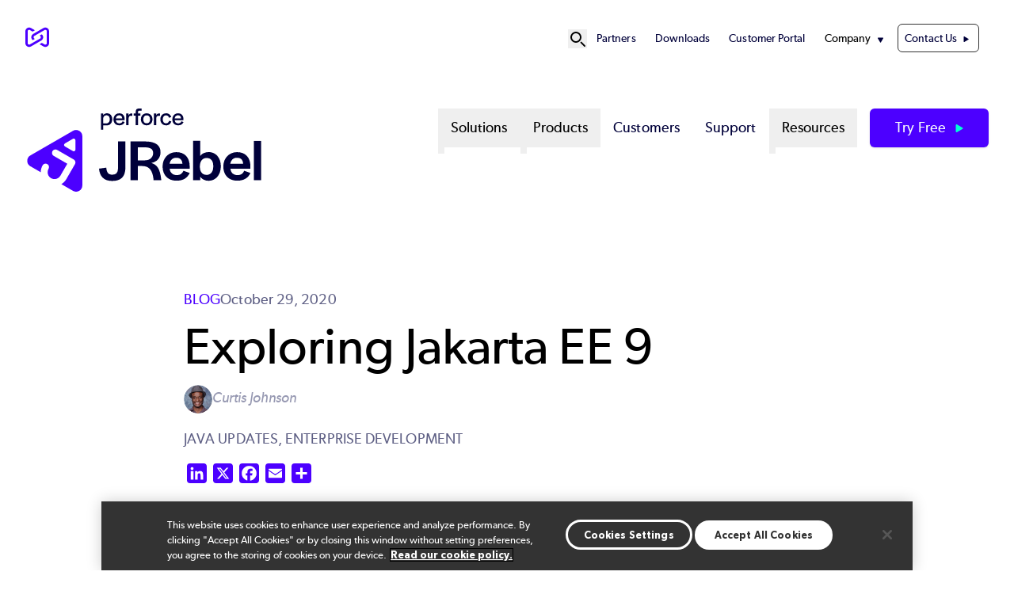

--- FILE ---
content_type: text/html; charset=UTF-8
request_url: https://www.jrebel.com/blog/jakarta-ee-9
body_size: 12547
content:
<!DOCTYPE html>
<html lang="en" dir="ltr" prefix="og: https://ogp.me/ns#" class="scroll-smooth">
  <head>
            <!-- Standard Favicon -->
    <link rel="icon" type="image/png" sizes="16x16" href="/sites/default/themes/custom/assets/favicons/favicon-16x16.png">
    <link rel="icon" type="image/png" sizes="32x32" href="/sites/default/themes/custom/assets/favicons/favicon-32x32.png">
    <link rel="shortcut icon" href="/sites/default/themes/custom/assets/favicons/favicon.ico">
    <link rel="icon" type="image/x-icon" href="/sites/default/themes/custom/assets/favicons/favicon.ico">
    <!-- Apple Touch Icon (iOS) -->
    <link rel="apple-touch-icon" sizes="180x180" href="/sites/default/themes/custom/assets/favicons/apple-touch-icon.png">
    <!-- Android Chrome Icons -->
    <link rel="icon" type="image/png" sizes="192x192" href="/sites/default/themes/custom/assets/favicons/android-chrome-192x192.png">
    <link rel="icon" type="image/png" sizes="512x512" href="/sites/default/themes/custom/assets/favicons/android-chrome-512x512.png">
    <!-- Web App Manifest -->
    <link rel="manifest" href="/sites/default/themes/custom/assets/favicons/site.webmanifest">

        <meta name="msapplication-TileColor" content="#ffffff">
    <meta name="theme-color" content="#4C00FF">

    <meta charset="utf-8" />
<meta name="description" content="Jakarta EE 9 aims to deliver a set of specifications that are functionally similar to Jakarta EE 8, but in the Jakarta EE 9 namespace jakarta.*. See what else is new in this release." />
<meta name="abstract" content="Jakarta EE 9 aims to deliver a set of specifications that are functionally similar to Jakarta EE 8, but in the Jakarta EE 9 namespace jakarta.*. See what else is new in this release." />
<link rel="canonical" href="https://www.jrebel.com/blog/jakarta-ee-9" />
<meta property="og:site_name" content="JRebel" />
<meta property="og:type" content="blog" />
<meta property="og:url" content="https://www.jrebel.com/blog/jakarta-ee-9" />
<meta property="og:title" content="Exploring Jakarta EE 9 | JRebel" />
<meta property="og:description" content="Jakarta EE 9 aims to deliver a set of specifications that are functionally similar to Jakarta EE 8, but in the Jakarta EE 9 namespace jakarta.*. See what else is new in this release." />
<meta property="og:image" content="https://www.jrebel.com/sites/default/files/image-blog-jakarta-ee-9.jpg" />
<meta property="og:image" content="https://www.jrebel.com/sites/default/files/image-social-share-default.jpg" />
<meta property="og:image:url" content="https://www.jrebel.com/sites/rebel/files/image/2020-10/image-blog-jakarta-ee-9.jpg" />
<meta property="og:image:type" content="image/jpeg" />
<meta property="og:image:width" content="1200" />
<meta property="og:image:height" content="630" />
<meta property="og:image:alt" content="Jakarta EE 9" />
<meta property="article:tag" content="Java Updates,Enterprise Development" />
<meta name="twitter:card" content="summary_large_image" />
<meta name="twitter:title" content="Exploring Jakarta EE 9 | JRebel" />
<meta name="twitter:site" content="@perforce" />
<meta name="twitter:description" content="Jakarta EE 9 aims to deliver a set of specifications that are functionally similar to Jakarta EE 8, but in the Jakarta EE 9 namespace jakarta.*. See what else is new in this release." />
<meta name="twitter:creator" content="@perforce" />
<meta name="twitter:image" content="https://www.jrebel.com/sites/default/files/image-blog-jakarta-ee-9.jpg" />
<meta name="MobileOptimized" content="width" />
<meta name="HandheldFriendly" content="true" />
<meta name="viewport" content="width=device-width, initial-scale=1.0" />
<script type="application/ld+json">{
    "@context": "https://schema.org",
    "@graph": [
        {
            "@type": "Article",
            "name": "Exploring Jakarta EE 9",
            "headline": "Exploring Jakarta EE 9",
            "description": "Jakarta EE 9 aims to deliver a set of specifications that are functionally similar to Jakarta EE 8, but in the Jakarta EE 9 namespace jakarta.*. See what else is new in this release.",
            "author": {
                "@type": "Person",
                "name": "Curtis Johnson",
                "url": "https://www.jrebel.com/author/curtis-johnson"
            }
        }
    ]
}</script>
<script id="gtmScript" nonce="lzeJpgt7yzQwFGnUGSlMmQ" data-gtm-nonce="lzeJpgt7yzQwFGnUGSlMmQ">(function(w,d,s,l,i){w[l]=w[l]||[];w[l].push({'gtm.start':new Date().getTime(),event:'gtm.js'});var f=d.getElementsByTagName(s)[0],j=d.createElement(s),dl=l!='dataLayer'?'&l='+l:'';j.async=true;j.src='https://www.googletagmanager.com/gtm.js?id=GTM-5RJK883'+dl;var n=d.querySelector('[nonce]');n&&j.setAttribute('nonce',n.nonce||n.getAttribute('nonce'));f.parentNode.insertBefore(j,f);})(window,document,'script','dataLayer','GTM-5RJK883');</script>
<link rel="alternate" hreflang="en" href="https://www.jrebel.com/blog/jakarta-ee-9" />
<link rel="stylesheet" href="/styles/node/285/backgrounds.css" />
<link rel="icon" href="/sites/default/files/favicon.ico" type="image/vnd.microsoft.icon" />
<script nonce="lzeJpgt7yzQwFGnUGSlMmQ">window.a2a_config=window.a2a_config||{};a2a_config.callbacks=[];a2a_config.overlays=[];a2a_config.templates={};a2a_config.icon_color = "#4C00FF";</script>

    <title>Exploring Jakarta EE 9 | JRebel</title>
    <link rel="stylesheet" media="all" href="/sites/default/files/css/css_3ksT89qxT5ZqS6FFEP3RLayFbtZMsErIHjUsV5_tU0g.css?delta=0&amp;language=en&amp;theme=p4base&amp;include=eJxVjeEKgzAMhF-otgh7H4k2alhtQxKnvv06poI_knx35DiI0QrkI8AJfpSSzfVohtLhzkUxdiOlKjVMmFEgOdwtUX6HKCtD8qd0_OpBMfzWxROI1UyzUZzQLnemaU51rIG2PZoIcodZSBfHc7GiG3E1bvRDzE4PNVz-HVaGDphCvX7BvD4MQeWSlT7PPxPEL6mLXig" />
<link rel="stylesheet" media="all" href="//cdnjs.cloudflare.com/ajax/libs/photoswipe/5.4.4/photoswipe.min.css" />
<link rel="stylesheet" media="all" href="/sites/default/files/css/css_t5zBpKQb8egdV73IBlXqngfOAWLEEdCaU7AvEmlsJKc.css?delta=2&amp;language=en&amp;theme=p4base&amp;include=eJxVjeEKgzAMhF-otgh7H4k2alhtQxKnvv06poI_knx35DiI0QrkI8AJfpSSzfVohtLhzkUxdiOlKjVMmFEgOdwtUX6HKCtD8qd0_OpBMfzWxROI1UyzUZzQLnemaU51rIG2PZoIcodZSBfHc7GiG3E1bvRDzE4PNVz-HVaGDphCvX7BvD4MQeWSlT7PPxPEL6mLXig" />
<link rel="stylesheet" media="all" href="/sites/default/files/css/css_jpXSI_KCv0rp9OcT0cveD6wBDrWK9dUGtAsB-rHq6cQ.css?delta=3&amp;language=en&amp;theme=p4base&amp;include=eJxVjeEKgzAMhF-otgh7H4k2alhtQxKnvv06poI_knx35DiI0QrkI8AJfpSSzfVohtLhzkUxdiOlKjVMmFEgOdwtUX6HKCtD8qd0_OpBMfzWxROI1UyzUZzQLnemaU51rIG2PZoIcodZSBfHc7GiG3E1bvRDzE4PNVz-HVaGDphCvX7BvD4MQeWSlT7PPxPEL6mLXig" />

    
  </head>
  <body data-product="JRebel" class="site-jrebel">
      <!-- Google Tag  Manager (noscript) -->
    <noscript>
      <iframe class="hidden invisible" src="//www.googletagmanager.com/ns.html?id=GTM-5RJK883" height="0" width="0"></iframe>
    </noscript>
    <!-- End Google Tag Manager (noscript) -->
        <a href="#main-content" class="visually-hidden focusable">
      Skip to main content
    </a>
    
      <div class="dialog-off-canvas-main-canvas" data-off-canvas-main-canvas>
    



<div  class="layout-container">
  <header >
            <div id="top-nav-bar">
  <div class="region--header-top">
    <div class="max-w-container mx-auto relative block">
    <div  id="block-p4base-perforcesite" class="block">
  
    
      

            <div class="text-long"><div><div class="photoswipe-gallery"><div><a href="https://www.perforce.com" title="Perforce Software" aria-label="Perforce Software (opens in a new window)"><svg style="margin-top:-10px;" id="logo-perforce-icon-reg" width="30" height="30" viewBox="0 0 176.53 144.22"><g><path d="M122.2,50.37l-16.76,9.68,4.24,2.45c5.01,2.89,5.55,7.69,5.55,9.62s-.54,6.73-5.55,9.62l-75.84,43.79c-5.01,2.89-9.44.96-11.11,0-1.67-.96-5.55-3.83-5.55-9.62V28.32c0-5.79,3.88-8.66,5.55-9.62,1.67-.96,6.09-2.89,11.11,0l20.09,11.6,17.17-9.91L42.42,3.83C33.56-1.28,22.99-1.28,14.14,3.83,5.29,8.95,0,18.1,0,28.32v87.58c0,10.22,5.29,19.38,14.14,24.49,4.43,2.56,9.28,3.83,14.14,3.83s9.71-1.28,14.14-3.83l75.84-43.79c8.85-5.11,14.14-14.27,14.14-24.49,0-8.6-3.75-16.43-10.2-21.74Z" fill="#4c00ff" /><path d="M54.33,93.86l16.76-9.68-4.24-2.45c-5.01-2.89-5.55-7.69-5.55-9.62s.54-6.73,5.55-9.62l75.84-43.79c5.01-2.89,9.44-.96,11.11,0,1.67.96,5.55,3.83,5.55,9.62v87.58c0,5.79-3.88,8.66-5.55,9.62-1.67.96-6.09,2.89-11.11,0l-20.09-11.6-17.17,9.91,28.68,16.56c8.85,5.11,19.43,5.11,28.28,0,8.85-5.11,14.14-14.27,14.14-24.49V28.32c0-10.22-5.29-19.38-14.14-24.49-4.43-2.56-9.28-3.83-14.14-3.83s-9.71,1.28-14.14,3.83L58.27,47.62c-8.85,5.11-14.14,14.27-14.14,24.49,0,8.6,3.75,16.43,10.2,21.74Z" fill="#4c00ff" /></g></svg></a></div></div></div></div>
      
  </div>
<nav role="navigation" aria-labelledby="block-p4base-secondarynavigation-menu" id="block-p4base-secondarynavigation" class="py-8 text-[.9rem] [&amp;_li]:mx-3 flex items-center justify-end">
  
            
  <h2 class="visually-hidden" id="block-p4base-secondarynavigation-menu">Secondary Navigation</h2>
  

  <div class="flex items-center gap-6">
    

      <div x-data="{ open: false }" class="relative flex items-center">
    <!-- Search Icon Button -->
    <button @click="open = true" class="hover:text-gray-300 dark:text-p4-teal focus:outline-none" id="search-button" aria-label="Open Site Search" title="Open Site Search">
      <svg xmlns="http://www.w3.org/2000/svg" fill="none" viewBox="0 0 24 24" stroke="currentColor" class="w-6 h-6">
        <path stroke-linecap="round" stroke-linejoin="round" stroke-width="2" d="M21 21l-4.35-4.35M16 10a6 6 0 1 0-12 0 6 6 0 0 0 12 0z"/>
      </svg>
    </button>

    <!-- Fullscreen Search Overlay -->
    <div x-show="open" x-transition.opacity x-cloak
         @click.away="open = false"
         @keydown.escape.window="open = false"
         x-init="$watch('open', value => {
         if (value) {
            $nextTick(() => {
            const input = document.querySelector('#search-modal-content input[type=text]');
            if (input) input.focus();
          });
         }
       })"
         class="fixed inset-0 bg-p4-primary bg-opacity-90 flex items-center justify-center z-50">

      <div class="container p-4 relative">
          <!-- Search Form Container -->
        <div id="search-modal-content" class="w-full flex items-center justify-center">
          <div  data-drupal-selector="views-exposed-form-sitewide-search-page-search" class="block views-exposed-form bef-exposed-form">
  
      <h2 class="h2">Sitewide Search</h2>
    
      <form action="/search" method="get" id="views-exposed-form-sitewide-search-page-search" accept-charset="UTF-8">

        <div class="relative mx-auto">
        <input
                type="text"
                name="keys"
                value=""
                placeholder="Search..."
                class="w-[800px] placeholder:text-p4-primary text-base text-p4-dark py-4 px-4 pr-12 border rounded-md focus:outline-none focus:ring-0 focus:border-transparent"
        />

                <button
                type="submit"
                name=""
                value="Apply"
                class="absolute top-1/2 right-8 transform -translate-y-1/2"
                aria-label="Search"
        >
            <svg class="w-6 h-6 text-p4-primary" id="icon_search" xmlns="http://www.w3.org/2000/svg" viewBox="0 0 24 24">
                <path fill="none" stroke="currentColor" stroke-linecap="round" stroke-miterlimit="10" stroke-width="2"
                      d="M17.4 9.2c0 4.5-3.7 8.2-8.2 8.2S1 13.8 1 9.2 4.7 1 9.2 1s8.2 3.7 8.2 8.2ZM15 15l8 8"/>
            </svg>

        </button>
    </div>

        
    
    
</form>
  </div>

            <!-- Close Button -->
            <button @click="open = false"
                    class="ml-8 w-10 h-10 bg-p4-teal text-p4-dark hover:text-black text-xl rounded-full flex items-center justify-center">
                ✖
            </button>
        </div>
      </div>
    </div>
  </div>


        <div>
              

            
                          
    

<ul  class="menu list-none flex flex-col xl1180:flex-row justify-end gap-4">
        
<li  class="menu__item">
                                  
        <a href="https://www.perforce.com/partner-ecosystem" class="menu__link">Partners</a>
          </li>
      
<li  class="menu__item">
                                  
        <a href="/jrebel-releases" class="menu__link" data-drupal-link-system-path="node/381">Downloads</a>
          </li>
      
<li  class="menu__item">
                                  
        <a href="https://portal.perforce.com/s/topic/0TO5Y00000ByxvpWAB/rebel" class="menu__link">Customer Portal</a>
          </li>
      
<li  class="menu__item menu__item--with-sub" x-data="{ open: false }" @mouseenter="open = true" @mouseleave="open = false">
                                                      
        <span class="menu__link menu__link--with-sub cursor-default">Company</span>
              <span class="expand-sub"></span>
                                                        
                                          
      <ul  class="list list--sub list--sub-1 list-none px-4 py-4 z-50 bg-white absolute rounded-3xl shadow-md" x-show="open" x-transition:enter="transition ease-out duration-200 transform" x-transition:enter-start="opacity-0 -translate-y-2" x-transition:enter-end="opacity-100 translate-y-0" x-transition:leave="transition ease-out duration-200" x-transition:leave-start="opacity-100" x-transition:leave-end="opacity-0" @focusout="await $nextTick(); if (! $el.contains(document.activeElement)) open = false"  x-cloak >
                              
<li  class="menu__item menu__item--sub menu__item--sub-1">
                                  
        <a href="/about" class="menu__link menu__link--sub menu__link--sub-1" data-drupal-link-system-path="node/36">About JRebel</a>
          </li>
                        
<li  class="menu__item menu__item--sub menu__item--sub-1">
                                  
        <a href="https://www.perforce.com/company/management-team" class="menu__link menu__link--sub menu__link--sub-1">Leadership</a>
          </li>
                        
<li  class="menu__item menu__item--sub menu__item--sub-1">
                                  
        <a href="https://www.perforce.com/company/our-culture" class="menu__link menu__link--sub menu__link--sub-1">Culture</a>
          </li>
                        
<li  class="menu__item menu__item--sub menu__item--sub-1">
                                  
        <a href="https://www.perforce.com/careers" class="menu__link menu__link--sub menu__link--sub-1">Careers</a>
          </li>
                        
<li  class="menu__item menu__item--sub menu__item--sub-1">
                                  
        <a href="https://www.perforce.com/ai-powered-devops" class="menu__link menu__link--sub menu__link--sub-1">AI Approach</a>
          </li>
                        
<li  class="menu__item menu__item--sub menu__item--sub-1">
                                  
        <a href="https://www.perforce.com/open-source-approach" class="menu__link menu__link--sub menu__link--sub-1">Open Source Policy</a>
          </li>
                        
<li  class="menu__item menu__item--sub menu__item--sub-1">
                                  
        <a href="https://www.perforce.com/resources/events" class="menu__link menu__link--sub menu__link--sub-1">Events</a>
          </li>
                        
<li  class="menu__item menu__item--sub menu__item--sub-1">
                                  
        <a href="https://trust.perforce.com/" class="menu__link menu__link--sub menu__link--sub-1">Trust Center</a>
          </li>
                        
<li  class="menu__item menu__item--sub menu__item--sub-1">
                                  
        <a href="https://www.perforce.com/press" class="menu__link menu__link--sub menu__link--sub-1">Press</a>
          </li>
                      </ul>

  
      </li>
      
<li  class="menu__item">
                                  
        <a href="/contact-us" class="menu__link menu__link--contact-us" data-drupal-link-system-path="node/33">Contact Us</a>
          </li>
  </ul>
  

          </div>
  </div>
</nav>

    </div>
  </div>

                  
<div id="branding-mm" class="max-w-container mx-auto flex py-10">
  <div  id="block-p4base-sitebranding" class="block basis-[20rem]">
  
    
          <a href="/" rel="home" target="_blank">
      <img src="/sites/default/files/logo-jrebel-reg.svg" alt="JRebel" fetchpriority="high" class="lg:max-w-[18.75rem] max-w-[12rem] max-h-[105px]" />
    </a>
      
</div>
<nav role="navigation" aria-labelledby="block-p4base-megamenu-menu" id="block-p4base-megamenu" class="flex-1">
            
  <h2 class="visually-hidden" id="block-p4base-megamenu-menu">Mega Menu</h2>
  

        <nav class="mega-menu">

    
  <!-- Mobile Toggle Button -->
<div class="flex justify-end">
  <button id="menu-toggle-open" class="mega-menu__toggle xl1180:hidden items-center text-[2.25rem] px-4">
    <span class="sr-only">Open menu</span>
    ☰
  </button>
</div>
  <input id="menu-toggle" aria-labelledby="menu-toggle-open" type="checkbox" class="hidden peer" aria-expanded="false"/>

  <!-- Fullscreen Menu for Mobile/Tablet -->
  <div class="fixed inset-0 bg-white z-50 hidden peer-checked:flex xl1180:hidden flex-col h-screen overflow-y-auto">
    <!-- Close Button -->
    <div class="flex items-center justify-between px-4 py-2 border-b">
      <a href="/" rel="home">
      <img src="/themes/custom/p4base/assets/images/logo.svg" class="w-64 h-auto" alt="Home" fetchpriority="high">
    </a>
      <button id="menu-toggle-close" class="text-xl">
        <span class="sr-only">Close menu</span>
        ✖
      </button>
    </div>

    <!-- Menu Items -->
    <ul class="mega-menu__list flex-1 flex flex-col gap-y-4 px-4 py-6 list-none">
              <li class="mega-menu__item list-none">
                      <!-- Accordion Toggle for Submenus -->
            <input id="solutions-toggle" type="checkbox" class="hidden peer" />
            <label for="solutions-toggle" 
                   class="flex items-center justify-between py-2 px-4 font-medium cursor-pointer text-lg">
              Solutions
              <!-- Triangle Icon -->
              <svg xmlns="http://www.w3.org/2000/svg" viewBox="0 0 24 24" fill="none" stroke-width="2"
                  stroke="currentColor" class="size-5 shrink-0 transition-transform duration-300 peer-checked:rotate-90"
                  aria-hidden="true">
                <path stroke-linecap="round" stroke-linejoin="round" d="M8.25 4.5l7.5 7.5-7.5 7.5"/>
              </svg>
            </label>

            <!-- Dropdown Content -->
            <ul class="hidden peer-checked:block space-y-2 list-none">
                              <li class="list-none pl-4 py-2">
                                      <a href="/solutions/intelliJ" class="hover:underline">
                      IntelliJ IDEA
                    </a>
                                  </li>
                              <li class="list-none pl-4 py-2">
                                      <a href="/solutions/vscode-extension" class="hover:underline">
                      VS Code
                    </a>
                                  </li>
                              <li class="list-none pl-4 py-2">
                                      <a href="/solutions/eclipse-plugin" class="hover:underline">
                      Eclipse
                    </a>
                                  </li>
                              <li class="list-none pl-4 py-2">
                                      <a href="/solutions/sap-commerce-cloud" class="hover:underline">
                      SAP Commerce Cloud
                    </a>
                                  </li>
                              <li class="list-none pl-4 py-2">
                                      <a href="/solutions/weblogic" class="hover:underline">
                      Weblogic
                    </a>
                                  </li>
                              <li class="list-none pl-4 py-2">
                                      <a href="/solutions/jrebel-for-cloud" class="hover:underline">
                      Cloud Development
                    </a>
                                  </li>
                          </ul>
                  </li>
              <li class="mega-menu__item list-none">
                      <!-- Accordion Toggle for Submenus -->
            <input id="products-toggle" type="checkbox" class="hidden peer" />
            <label for="products-toggle" 
                   class="flex items-center justify-between py-2 px-4 font-medium cursor-pointer text-lg">
              Products
              <!-- Triangle Icon -->
              <svg xmlns="http://www.w3.org/2000/svg" viewBox="0 0 24 24" fill="none" stroke-width="2"
                  stroke="currentColor" class="size-5 shrink-0 transition-transform duration-300 peer-checked:rotate-90"
                  aria-hidden="true">
                <path stroke-linecap="round" stroke-linejoin="round" d="M8.25 4.5l7.5 7.5-7.5 7.5"/>
              </svg>
            </label>

            <!-- Dropdown Content -->
            <ul class="hidden peer-checked:block space-y-2 list-none">
                              <li class="list-none pl-4 py-2">
                                      <a href="/products/jrebel" class="hover:underline">
                      JRebel
                    </a>
                                  </li>
                              <li class="list-none pl-4 py-2">
                                      <a href="/products/xrebel" class="hover:underline">
                      XRebel
                    </a>
                                  </li>
                          </ul>
                  </li>
              <li class="mega-menu__item list-none">
                <!-- Top-Level Link Without Dropdown -->
      <a href="/customers" class="block py-2 px-4 font-medium text-lg hover:text-primary">
        Customers
      </a>
                  </li>
              <li class="mega-menu__item list-none">
                <!-- Top-Level Link Without Dropdown -->
      <a href="/support" class="block py-2 px-4 font-medium text-lg hover:text-primary">
        Support
      </a>
                  </li>
              <li class="mega-menu__item list-none">
                      <!-- Accordion Toggle for Submenus -->
            <input id="resources-toggle" type="checkbox" class="hidden peer" />
            <label for="resources-toggle" 
                   class="flex items-center justify-between py-2 px-4 font-medium cursor-pointer text-lg">
              Resources
              <!-- Triangle Icon -->
              <svg xmlns="http://www.w3.org/2000/svg" viewBox="0 0 24 24" fill="none" stroke-width="2"
                  stroke="currentColor" class="size-5 shrink-0 transition-transform duration-300 peer-checked:rotate-90"
                  aria-hidden="true">
                <path stroke-linecap="round" stroke-linejoin="round" d="M8.25 4.5l7.5 7.5-7.5 7.5"/>
              </svg>
            </label>

            <!-- Dropdown Content -->
            <ul class="hidden peer-checked:block space-y-2 list-none">
                              <li class="list-none pl-4 py-2">
                                      <a href="/resources/ebooks-papers" class="hover:underline">
                      eBooks &amp; Papers
                    </a>
                                  </li>
                              <li class="list-none pl-4 py-2">
                                      <a href="/resources/webinars" class="hover:underline">
                      Webinars
                    </a>
                                  </li>
                              <li class="list-none pl-4 py-2">
                                      <a href="/resources/videos" class="hover:underline">
                      Videos
                    </a>
                                  </li>
                              <li class="list-none pl-4 py-2">
                                      <a href="/blog" class="hover:underline">
                      Blog
                    </a>
                                  </li>
                              <li class="list-none pl-4 py-2">
                                      <a href="/resources" class="hover:underline">
                      All Resources
                    </a>
                                  </li>
                          </ul>
                  </li>
              <!-- Secondary Navigation Items -->
        <hr class="text-p4-primary">
            <div class="mega-menu__secondary">
          

            
                          
    

<ul  class="menu list-none flex flex-col xl1180:flex-row justify-end gap-4">
        
<li  class="menu__item">
                                  
        <a href="https://www.perforce.com/partner-ecosystem" class="menu__link">Partners</a>
          </li>
      
<li  class="menu__item">
                                  
        <a href="/jrebel-releases" class="menu__link" data-drupal-link-system-path="node/381">Downloads</a>
          </li>
      
<li  class="menu__item">
                                  
        <a href="https://portal.perforce.com/s/topic/0TO5Y00000ByxvpWAB/rebel" class="menu__link">Customer Portal</a>
          </li>
      
<li  class="menu__item menu__item--with-sub" x-data="{ open: false }" @mouseenter="open = true" @mouseleave="open = false">
                                                      
        <span class="menu__link menu__link--with-sub cursor-default">Company</span>
              <span class="expand-sub"></span>
                                                        
                                          
      <ul  class="list list--sub list--sub-1 list-none px-4 py-4 z-50 bg-white absolute rounded-3xl shadow-md" x-show="open" x-transition:enter="transition ease-out duration-200 transform" x-transition:enter-start="opacity-0 -translate-y-2" x-transition:enter-end="opacity-100 translate-y-0" x-transition:leave="transition ease-out duration-200" x-transition:leave-start="opacity-100" x-transition:leave-end="opacity-0" @focusout="await $nextTick(); if (! $el.contains(document.activeElement)) open = false"  x-cloak >
                              
<li  class="menu__item menu__item--sub menu__item--sub-1">
                                  
        <a href="/about" class="menu__link menu__link--sub menu__link--sub-1" data-drupal-link-system-path="node/36">About JRebel</a>
          </li>
                        
<li  class="menu__item menu__item--sub menu__item--sub-1">
                                  
        <a href="https://www.perforce.com/company/management-team" class="menu__link menu__link--sub menu__link--sub-1">Leadership</a>
          </li>
                        
<li  class="menu__item menu__item--sub menu__item--sub-1">
                                  
        <a href="https://www.perforce.com/company/our-culture" class="menu__link menu__link--sub menu__link--sub-1">Culture</a>
          </li>
                        
<li  class="menu__item menu__item--sub menu__item--sub-1">
                                  
        <a href="https://www.perforce.com/careers" class="menu__link menu__link--sub menu__link--sub-1">Careers</a>
          </li>
                        
<li  class="menu__item menu__item--sub menu__item--sub-1">
                                  
        <a href="https://www.perforce.com/ai-powered-devops" class="menu__link menu__link--sub menu__link--sub-1">AI Approach</a>
          </li>
                        
<li  class="menu__item menu__item--sub menu__item--sub-1">
                                  
        <a href="https://www.perforce.com/open-source-approach" class="menu__link menu__link--sub menu__link--sub-1">Open Source Policy</a>
          </li>
                        
<li  class="menu__item menu__item--sub menu__item--sub-1">
                                  
        <a href="https://www.perforce.com/resources/events" class="menu__link menu__link--sub menu__link--sub-1">Events</a>
          </li>
                        
<li  class="menu__item menu__item--sub menu__item--sub-1">
                                  
        <a href="https://trust.perforce.com/" class="menu__link menu__link--sub menu__link--sub-1">Trust Center</a>
          </li>
                        
<li  class="menu__item menu__item--sub menu__item--sub-1">
                                  
        <a href="https://www.perforce.com/press" class="menu__link menu__link--sub menu__link--sub-1">Press</a>
          </li>
                      </ul>

  
      </li>
      
<li  class="menu__item">
                                  
        <a href="/contact-us" class="menu__link menu__link--contact-us" data-drupal-link-system-path="node/33">Contact Us</a>
          </li>
  </ul>
  

        </div>  
            </ul>
  </div>

  <!-- Desktop Menu -->
  <ul class="mega-menu__list hidden xl1180:flex flex-row justify-end gap-x-2 list-none">
          <li class="mega-menu__item group relative"
                                x-data="{
                  open: false,
                   leftOffset: 0,
                      adjustDropdown() {
                        const dropdown = this.$el.querySelector('.dropdown__menu');

                        // Make it temporarily visible to measure its size
                        dropdown.style.display = 'block';
                        dropdown.style.visibility = 'hidden';

                        // Step 2: Force a reflow to ensure the browser recalculates layout
                        dropdown.style.left = '0px';

                        const rect = dropdown.getBoundingClientRect();
                        const windowWidth = window.innerWidth;

                        let leftValue = 0;

                        // Calculate right overflow
                        const rightOverflow = rect.right - windowWidth;
                        console.log(rightOverflow, leftValue, window.innerWidth, window.innerWidth);
                        if (rightOverflow > 0) {
                            leftValue = -rightOverflow;
                        }

                        // Calculate left overflow
                        const leftOverflow = rect.left;
                        if (leftOverflow < 0) {
                            leftValue = -leftOverflow;
                        }

                        // Apply the calculated left value
                        dropdown.style.left = `${leftValue}px`;

                        // Restore visibility
                        dropdown.style.visibility = 'visible';
                    }
                  }"
                  @mouseenter="open = true; adjustDropdown($el)"
                  @mouseleave="open = false"
                    >
        <!-- Top-Level Link for Desktop -->
                <button
          type="button"
          class="mega-menu__link block py-2 px-4 font-medium hover:text-primary"
          aria-haspopup="true"
          :aria-expanded="open"
          :aria-controls="`submenu-1-0`"
          @click.prevent="open = !open"
        >
          Solutions
        </button>
        
                    <button class="absolute p-1"
                  :aria-expanded="open"
                  @click.prevent="open = !open"
          >
              <span class="sr-only">Show submenu for Solutions</span>
          </button>
                              <!-- Dropdown Content for Desktop -->
          <div class="dropdown__menu lg:absolute lg:top-[3rem] lg:left-0 p-4 z-50"
               x-show="open"
               x-transition:enter="transition ease-out duration-200"
               x-transition:enter-start="opacity-0"
               x-transition:enter-end="opacity-100"
               x-transition:leave="transition ease-out duration-200"
               x-transition:leave-start="opacity-100"
               x-transition:leave-end="opacity-0"
               x-cloak
               @focusout="await $nextTick();!$el.contains(document.activeElement) && (open = false)"
          >
                                      <div class="one-column-menu lg:bg-white lg:shadow-lg lg:rounded-3xl lg:px-8 lg:py-4 w-96 max-w-[500px]">
  <!-- Desktop Layout -->
  <div class="hidden lg:grid grid-cols-1 gap-8">
    <!-- First Column -->
    <div class="flex flex-col group">
      <div class="transition duration-500 ease-in-out opacity-100 group-hover:opacity-100">

      </div>
     <ul class="w-full mt-4 space-y-2 list-none transition-opacity duration-500 ease-in-out opacity-100 group-hover:opacity-100 pb-4">
      <li class="w-full">
      <a href="/solutions/intelliJ" class="link--mega block w-full" id="intellij-idea">
        <div class="font-normal">IntelliJ IDEA</div>
              </a>
    </li>
      <li class="w-full">
      <a href="/solutions/vscode-extension" class="link--mega block w-full" id="vs-code">
        <div class="font-normal">VS Code</div>
              </a>
    </li>
      <li class="w-full">
      <a href="/solutions/eclipse-plugin" class="link--mega block w-full" id="eclipse">
        <div class="font-normal">Eclipse</div>
              </a>
    </li>
      <li class="w-full">
      <a href="/solutions/sap-commerce-cloud" class="link--mega block w-full" id="sap-commerce-cloud">
        <div class="font-normal">SAP Commerce Cloud</div>
              </a>
    </li>
      <li class="w-full">
      <a href="/solutions/weblogic" class="link--mega block w-full" id="weblogic">
        <div class="font-normal">Weblogic</div>
              </a>
    </li>
      <li class="w-full">
      <a href="/solutions/jrebel-for-cloud" class="link--mega block w-full" id="cloud-development">
        <div class="font-normal">Cloud Development</div>
              </a>
    </li>
  </ul>
    </div>
  </div>
</div>                    </div>
              </li>
          <li class="mega-menu__item group relative"
                                x-data="{
                  open: false,
                   leftOffset: 0,
                      adjustDropdown() {
                        const dropdown = this.$el.querySelector('.dropdown__menu');

                        // Make it temporarily visible to measure its size
                        dropdown.style.display = 'block';
                        dropdown.style.visibility = 'hidden';

                        // Step 2: Force a reflow to ensure the browser recalculates layout
                        dropdown.style.left = '0px';

                        const rect = dropdown.getBoundingClientRect();
                        const windowWidth = window.innerWidth;

                        let leftValue = 0;

                        // Calculate right overflow
                        const rightOverflow = rect.right - windowWidth;
                        console.log(rightOverflow, leftValue, window.innerWidth, window.innerWidth);
                        if (rightOverflow > 0) {
                            leftValue = -rightOverflow;
                        }

                        // Calculate left overflow
                        const leftOverflow = rect.left;
                        if (leftOverflow < 0) {
                            leftValue = -leftOverflow;
                        }

                        // Apply the calculated left value
                        dropdown.style.left = `${leftValue}px`;

                        // Restore visibility
                        dropdown.style.visibility = 'visible';
                    }
                  }"
                  @mouseenter="open = true; adjustDropdown($el)"
                  @mouseleave="open = false"
                    >
        <!-- Top-Level Link for Desktop -->
                <button
          type="button"
          class="mega-menu__link block py-2 px-4 font-medium hover:text-primary"
          aria-haspopup="true"
          :aria-expanded="open"
          :aria-controls="`submenu-2-0`"
          @click.prevent="open = !open"
        >
          Products
        </button>
        
                    <button class="absolute p-1"
                  :aria-expanded="open"
                  @click.prevent="open = !open"
          >
              <span class="sr-only">Show submenu for Products</span>
          </button>
                              <!-- Dropdown Content for Desktop -->
          <div class="dropdown__menu lg:absolute lg:top-[3rem] lg:left-0 p-4 z-50"
               x-show="open"
               x-transition:enter="transition ease-out duration-200"
               x-transition:enter-start="opacity-0"
               x-transition:enter-end="opacity-100"
               x-transition:leave="transition ease-out duration-200"
               x-transition:leave-start="opacity-100"
               x-transition:leave-end="opacity-0"
               x-cloak
               @focusout="await $nextTick();!$el.contains(document.activeElement) && (open = false)"
          >
                        <div class="products-menu lg:bg-white lg:p-4 lg:shadow-lg lg:rounded-3xl w-full max-w-2xl mx-auto">
  <!-- Products Menu Content -->
  <div class="lg:block">
    <div class="flex flex-col lg:flex-row gap-8">
      <!-- Featured Product -->
      <div class="px-4 flex flex-col items-start w-full lg:w-64 flex-shrink-0 border-b border-gray-200 lg:border-r lg:border-b-0">
          
  
<h5  data-region="header" class="heading mb-4">
      Plans and Pricing
  </h5>
          <img 
            src="/sites/default/files/2025-05/image-hero-background-light-large-opt3.svg" 
            alt="" 
            class="w-full max-w-xs h-auto rounded-3xl mb-8"
          >
          <img 
            src="/sites/default/files/logo-jrebel-reg.svg" 
            alt="" 
            class="w-full mega-menu-feat-img h-auto mb-4"
          >
          <p class="text-p4-menu mb-4 text-xs">Compare JRebel options and choose the right one for your organization.</p>
          <a href="/pricing" class="link">Request Pricing &gt;</a>

      </div>

      <!-- Products List -->
       <div class="px-4 w-full lg:w-64">
                  <ul class="grid grid-cols-1 sm:grid-cols-1 lg:grid-cols-1 gap-4 list-none mt-4 lg:mt-0">
                          <li class="p-2">
                <a href="/products/jrebel" class="block link--mega">
                  <div class="font-normal">JRebel</div>
                                      <div class="text-xs">Eliminate Java redeploys while maintaining application state</div>
                                  </a>
              </li>
                          <li class="p-2">
                <a href="/products/xrebel" class="block link--mega">
                  <div class="font-normal">XRebel</div>
                                      <div class="text-xs">Take a request-based approach to Java application performance</div>
                                  </a>
              </li>
                      </ul>
        
    <!-- View Products Section -->
    <div class="flex items-center mt-4 pl-2 py-2">

    </div>    

      </div>
    </div>
  </div>
</div>                      </div>
              </li>
          <li class="mega-menu__item group relative"
                    >
        <!-- Top-Level Link for Desktop -->
                <a href="/customers" class="mega-menu__link block py-2 px-4 font-medium hover:text-primary">
          Customers
        </a>
        
                          </li>
          <li class="mega-menu__item group relative"
                    >
        <!-- Top-Level Link for Desktop -->
                <a href="/support" class="mega-menu__link block py-2 px-4 font-medium hover:text-primary">
          Support
        </a>
        
                          </li>
          <li class="mega-menu__item group relative"
                                x-data="{
                  open: false,
                   leftOffset: 0,
                      adjustDropdown() {
                        const dropdown = this.$el.querySelector('.dropdown__menu');

                        // Make it temporarily visible to measure its size
                        dropdown.style.display = 'block';
                        dropdown.style.visibility = 'hidden';

                        // Step 2: Force a reflow to ensure the browser recalculates layout
                        dropdown.style.left = '0px';

                        const rect = dropdown.getBoundingClientRect();
                        const windowWidth = window.innerWidth;

                        let leftValue = 0;

                        // Calculate right overflow
                        const rightOverflow = rect.right - windowWidth;
                        console.log(rightOverflow, leftValue, window.innerWidth, window.innerWidth);
                        if (rightOverflow > 0) {
                            leftValue = -rightOverflow;
                        }

                        // Calculate left overflow
                        const leftOverflow = rect.left;
                        if (leftOverflow < 0) {
                            leftValue = -leftOverflow;
                        }

                        // Apply the calculated left value
                        dropdown.style.left = `${leftValue}px`;

                        // Restore visibility
                        dropdown.style.visibility = 'visible';
                    }
                  }"
                  @mouseenter="open = true; adjustDropdown($el)"
                  @mouseleave="open = false"
                    >
        <!-- Top-Level Link for Desktop -->
                <button
          type="button"
          class="mega-menu__link block py-2 px-4 font-medium hover:text-primary"
          aria-haspopup="true"
          :aria-expanded="open"
          :aria-controls="`submenu-5-0`"
          @click.prevent="open = !open"
        >
          Resources
        </button>
        
                    <button class="absolute p-1"
                  :aria-expanded="open"
                  @click.prevent="open = !open"
          >
              <span class="sr-only">Show submenu for Resources</span>
          </button>
                              <!-- Dropdown Content for Desktop -->
          <div class="dropdown__menu lg:absolute lg:top-[3rem] lg:left-0 p-4 z-50"
               x-show="open"
               x-transition:enter="transition ease-out duration-200"
               x-transition:enter-start="opacity-0"
               x-transition:enter-end="opacity-100"
               x-transition:leave="transition ease-out duration-200"
               x-transition:leave-start="opacity-100"
               x-transition:leave-end="opacity-0"
               x-cloak
               @focusout="await $nextTick();!$el.contains(document.activeElement) && (open = false)"
          >
                          <div class="two-column-menu-resource grid grid-cols-1 lg:grid-cols-[2fr,1fr] gap-2 lg:bg-white lg:p-6 mx-auto max-w-8xl lg:shadow-lg lg:rounded-3xl">
  <!-- First Column -->
<div class="flex flex-col pr-6 lg:w-60 pl-2">
<ul class="space-y-4 list-none pl-0">
      <li class="pl-0">
      <a href="/resources/ebooks-papers" class="link--mega" id="ebooks-&amp;-papers">
        eBooks &amp; Papers
      </a>
    </li>
      <li class="pl-0">
      <a href="/resources/webinars" class="link--mega" id="webinars">
        Webinars
      </a>
    </li>
      <li class="pl-0">
      <a href="/resources/videos" class="link--mega" id="videos">
        Videos
      </a>
    </li>
      <li class="pl-0">
      <a href="/blog" class="link--mega" id="blog">
        Blog
      </a>
    </li>
      <li class="pl-0">
      <a href="/resources" class="link--mega" id="all-resources">
        All Resources
      </a>
    </li>
  </ul>

  </div>

  <!-- Second Column -->
  <div class="flex flex-col justify-center lg:w-92">
          <!-- Featured Resource -->
      <div class="rounded-3xl flex flex-col items-start lg:w-48">
        <img 
          src="/sites/default/files/2025-06/image-jrebel-600x400.png" 
          alt="2025 Java Developer Productivity Report​" 
          class="w-full max-w-xs h-auto rounded-3xl mb-8"
        >
      
  
<h5  class="heading text-sm text-p4-menu mb-8">
      2025 Java Developer Productivity Report​
  </h5>
        <p class="text-p4-menu mb-4 text-xs"></p>
        <a href="/resources/java-developer-productivity-report-2025" class="inline-flex items-center gap-x-2 link">
          Read Now &gt;
            <!-- Triangle Arrow Icon -->
            <svg xmlns="http://www.w3.org/2000/svg" viewBox="0 0 24 24" fill="none" stroke-width="2"
                 stroke="currentColor" class="size-5 shrink-0 transition-transform duration-300"
                 aria-hidden="true">
                <path stroke-linecap="round" stroke-linejoin="round" d="M8.25 4.5l7.5 7.5-7.5 7.5"/>
            </svg>
        </a>
      </div>
      </div>
</div>                      </div>
              </li>
       <li class="ml-4 mt-0">
    


<a href="/products/jrebel/free-trial"  class="p4-cta mt-0">
      Try Free
  </a>
  </li>
  </ul>
</nav>

  </nav>

</div> 
</div> 
<div  id="block-p4base-headerfieldblock" class="block block-- w-full">
  
    
      
  </div>


        </header>
      
    
    
    
    <div  class="main px-0">
    <a id="main-content" tabindex="-1"></a>        <main role="main"  class="main-content">
            <div>
    <div  id="block-p4base-content" class="block">
  
    
      


  
  

  
  
    
<article  class="node px-4 py-10 max-w-[80ch] px-8 mx-auto">
  <div class="details-hero py-10">
    <div class="mx-auto">
      <div class="w-full flex gap-6 items-center">
        <p class="text-p4-primary uppercase">Blog</p>
        <p class="text-p4-gray-300">October 29, 2020</p>
      </div>
      <div>
        <div>
          <h1 class="heading">
           <span>Exploring Jakarta EE 9</span>

          </h1>
                    <div class="flex mt-4 flex-col sm:flex-row gap-2">
            <p>
                          <a href="/author/curtis-johnson" class="flex gap-2 text-p4-gray-default">
                <div class="w-9 h-9 rounded-full overflow-hidden">
                  <img src="/sites/default/files/profile-jrebel-curtis-johnson.png" alt="Curtis Johnson"/>
                </div>
                <span class="italic capitalize">Curtis Johnson</span>
              </a>
                        </p>
          </div>
          
                                          
<p  class="text-p4-gray-300 mt-4 uppercase inline-block">
      Java Updates, 
  </p>
                                
<p  class="text-p4-gray-300 mt-4 uppercase inline-block">
      Enterprise Development
  </p>
                        
                    <div class="block">
            <span class="a2a_kit a2a_kit_size_25 addtoany_list" data-a2a-url="https://www.jrebel.com/blog/jakarta-ee-9" data-a2a-title="Exploring Jakarta EE 9"><a class="a2a_button_linkedin"></a><a class="a2a_button_x"></a><a class="a2a_button_facebook"></a><a class="a2a_button_email"></a><a class="a2a_dd addtoany_share" href="https://www.addtoany.com/share#url=https%3A%2F%2Fwww.jrebel.com%2Fblog%2Fjakarta-ee-9&amp;title=Exploring%20Jakarta%20EE%209"></a></span>

          </div>
                  </div>
      </div>
    </div>
  </div>
  <div  class="node__content mx-auto">
    

            <div class="text-long"><div><div class="toc-filter"><div class="photoswipe-gallery"><p>Jakarta EE 9, scheduled for release on November 20, 2020, is the second formal release since the launch of <a href="https://www.jrebel.com/blog/jakarta-ee-overview">Jakarta EE</a> two years ago. This release follows up on last year’s <a href="https://www.jrebel.com/blog/jakarta-ee-8">Jakarta EE 8</a>. The primary objective of the Jakarta EE 9 release is to deliver a set of specifications that are functionally similar to Jakarta EE 8, but in the Jakarta EE 9 namespace <code>jakarta.*</code>.</p><div class="toc toc-responsive">
  
<div class="toc-desktop toc toc-tree">

          <h3>Table of Contents</h3>
  
    
      <ol class="circle">
  
      <li>
      <a href="#changes-01">Changes in Jakarta EE 9</a>
          </li>
      <li>
      <a href="#migration-01">Migration to Jakarta EE 9</a>
          </li>
      <li>
      <a href="#future-01">Future Direction of Jakarta EE Platform</a>
          </li>
  
      </ol>
  

</div>


  <form class="toc-mobile toc toc-menu">
  <select>
    <option value>Table of Contents</option>
          <option value="#changes-01">1 - Changes in Jakarta EE 9</option>
          <option value="#migration-01">2 - Migration to Jakarta EE 9</option>
          <option value="#future-01">3 - Future Direction of Jakarta EE Platform</option>
      </select>
</form>

</div>
<a href="#top" class="back-to-top">Back to top</a>

<h2 id="changes-01">Changes in Jakarta EE 9</h2><p>With the first milestone release of Jakarta EE 9 back on June 23, 2020, we saw a major update to the naming used in the Jakarta EE namespace to <code>jakarta.*</code>. This will lead to a great need for updates amongst all major frameworks and application servers to this new naming. We will see many technologies update over the next year gradually to support this. This has minimal impact on what Jakarta EE provides overall, but will result in Jakarta vendors throughout the world updating their toolsets.</p><a href="#top" class="back-to-top">Back to top</a>

<h2 id="migration-01">Migration to Jakarta EE 9</h2><p>Users will begin to be forced to start transitioning technology to Jakarta EE 9 eventually. Due to the fact that there is no real functionality updates from Java EE 8 and Jakarta EE 9, many development teams will not transition quickly into Jakarta EE 9.</p><p>The aspect that will begin to bring users to Jakarta EE 9 is when vendors for different framework or application server eventually begin to transition to Jakarta EE 9. This will result in more of a community transition to Jakarta EE 9. This will happen in a number of different technologies through 2021.</p><p>Currently you can find <a href="https://eclipse-ee4j.github.io/glassfish/download">Glassfish 6 </a>with support for Jakarta EE 9, with integrations coming in <a href="https://tomcat.apache.org/tomcat-10.0-doc/index.html">Tomcat 10</a>, <a href="https://webtide.com/renaming-from-javax-to-jakarta/">Jetty 11</a>, and Wildfly 22.</p><p>📚 <strong>Further Reading: </strong><a href="https://www.jrebel.com/blog/jakarta-ee-overview">Jakarta EE Overview&nbsp;</a></p><a href="#top" class="back-to-top">Back to top</a>

<h2 id="future-01">Future Direction of Jakarta EE Platform</h2><p>With all the updates and changes that are being made in the Jakarta EE 9 environment, you should expect a continual discussion around them mainly due to the effect that it has on all tooling options that support Jakarta EE 9 and any future versions. While the actual functionality updates were minimal with the release of Jakarta EE 9, the community impact is quite significant. We look forward to continuing to see how this most recent update to Jakarta EE 9 will impact the Java community.</p><p>This being said, you will be seeing a number of updates to the Jakarta EE platform which will likely start to see more substantial updates to the technology. Many will be wondering if they should update to Jakarta EE 9. The reality is that every product team will eventually want to make this update, but it will be increasingly expensive to upgrade as Jakarta EE becomes more rich in feature set.</p><p>🆕 <strong>See what's coming with Jakarta EE 11.</strong> <a href="https://www.jrebel.com/blog/jakarta-ee-11">Read the blog.&nbsp;</a></p><blockquote><h3>Get Started With JRebel</h3><p>Want to see how much time JRebel can save your team? Try JRebel free for 14 days with a JRebel trial.</p><p><a class="p4-cta" href="https://www.jrebel.com/products/jrebel/free-trial">Try Free</a></p></blockquote></div><a href="#top" class="back-to-top">Back to top</a></div></div></div>
      
  </div>
  <div class="trd-ph-embedded" data-group="General_rec">
  </div>
</article>

  </div>

  </div>

      </main>
  </div>
            
<footer  class="footer footer-- min-h-72">
  <div  class="footer__inner">
    <!-- Footer Menu Section -->
    <div  class="footer__menu border-b border-p4-dark max-w-container mx-auto py-8">
        <nav role="navigation" aria-labelledby="block-p4base-footer-menu" id="block-p4base-footer">
            
  <h2 class="visually-hidden" id="block-p4base-footer-menu">Footer</h2>
  

        
  <div class="footer-menu">
<div class="mx-auto px-4 sm:px-6 grid grid-cols-1 sm:grid-cols-3 lg:grid-cols-5 gap-6">
      <div class="footer-menu__section">
            <div class="footer-menu__section-title text-sm mb-4">Solutions</div>
                    <ul class="!pl-0 space-y-2">
                      <li class="list-none !pl-0"><a href="/solutions/intelliJ" class="footer-menu__link text-p4-dark">IntelliJ IDEA</a></li>
                      <li class="list-none !pl-0"><a href="/solutions/vscode-extension" class="footer-menu__link text-p4-dark">VS Code</a></li>
                      <li class="list-none !pl-0"><a href="/solutions/eclipse-plugin" class="footer-menu__link text-p4-dark">Eclipse</a></li>
                      <li class="list-none !pl-0"><a href="/solutions/sap-commerce-cloud" class="footer-menu__link text-p4-dark">SAP Commerce Cloud</a></li>
                      <li class="list-none !pl-0"><a href="/solutions/weblogic" class="footer-menu__link text-p4-dark">Weblogic</a></li>
                      <li class="list-none !pl-0"><a href="/solutions/jrebel-for-cloud" class="footer-menu__link text-p4-dark">Cloud Development</a></li>
                  </ul>
          </div>
      <div class="footer-menu__section">
            <div class="footer-menu__section-title text-sm mb-4">Products</div>
                    <ul class="!pl-0 space-y-2">
                      <li class="list-none !pl-0"><a href="/products/jrebel" class="footer-menu__link text-p4-dark">JRebel</a></li>
                      <li class="list-none !pl-0"><a href="/products/xrebel" class="footer-menu__link text-p4-dark">XRebel</a></li>
                  </ul>
          </div>
      <div class="footer-menu__section">
            <div class="footer-menu__section-title text-sm mb-4"><a href="/customers">Customers</a></div>
                </div>
      <div class="footer-menu__section">
            <div class="footer-menu__section-title text-sm mb-4"><a href="/support">Support</a></div>
                </div>
      <div class="footer-menu__section">
            <div class="footer-menu__section-title text-sm mb-4">Resources</div>
                    <ul class="!pl-0 space-y-2">
                      <li class="list-none !pl-0"><a href="/resources/ebooks-papers" class="footer-menu__link text-p4-dark">eBooks &amp; Papers</a></li>
                      <li class="list-none !pl-0"><a href="/resources/webinars" class="footer-menu__link text-p4-dark">Webinars</a></li>
                      <li class="list-none !pl-0"><a href="/resources/videos" class="footer-menu__link text-p4-dark">Videos</a></li>
                      <li class="list-none !pl-0"><a href="/blog" class="footer-menu__link text-p4-dark">Blog</a></li>
                      <li class="list-none !pl-0"><a href="/resources" class="footer-menu__link text-p4-dark">All Resources</a></li>
                  </ul>
          </div>
    </div>
</div>


  </nav>

    </div>

<!-- Branding and Social Media Section -->
<div  class="footer__branding_social max-w-container mx-auto py-6 flex items-center justify-between lg:flex-row flex-col">
  <!-- Branding Section -->
  <div  class="footer__branding max-w-[275px] flex-shrink-0">
    


<div  class="logo">
  
<a
   class="logo__link"
    href="/"
>
        

  
<img
   class="logo__image"
      src="/themes/custom/p4base/assets/images/logo.svg"
  alt="Logo"
  />
    </a>
</div>
    <div class="mt-4 text-xs">
      &copy; 2026 Perforce Software Inc. All Rights Reserved.
    </div>
    <div class="mt-2 text-xs text-center lg:text-left">
      <a href="https://www.perforce.com/privacy-policy">Privacy Policy</a> | 
      <a href="https://www.perforce.com/website-terms-use">Terms of Use</a> |
      <a href="https://www.perforce.com/legal">Legal</a> |
      <a href="https://trust.perforce.com/">Trust Center</a>
    </div>
  </div>

  <!-- Social Menu Section -->
  <div  class="footer__social flex-shrink-0 lg:flex-row flex-col">
      <div class="social-menu">
        <ul class="social-menu__list flex !pl-0 [&>li]:!px-4 mt-4">
          </ul>
  </div>
  </div>
</div>

  </div>
</footer>

      </div>

  </div>

    
    <script type="application/json" data-drupal-selector="drupal-settings-json">{"path":{"baseUrl":"\/","pathPrefix":"","currentPath":"node\/285","currentPathIsAdmin":false,"isFront":false,"currentLanguage":"en"},"pluralDelimiter":"\u0003","suppressDeprecationErrors":true,"data":{"extlink":{"extTarget":true,"extTargetAppendNewWindowDisplay":true,"extTargetAppendNewWindowLabel":"(opens in a new window)","extTargetNoOverride":true,"extNofollow":false,"extTitleNoOverride":false,"extNoreferrer":false,"extFollowNoOverride":false,"extClass":"0","extLabel":"(link is external)","extImgClass":false,"extSubdomains":true,"extExclude":"","extInclude":"\\.pdf$","extCssExclude":"","extCssInclude":"","extCssExplicit":"","extAlert":false,"extAlertText":"This link will take you to an external web site. We are not responsible for their content.","extHideIcons":false,"mailtoClass":"0","telClass":"0","mailtoLabel":"(link sends email)","telLabel":"(link is a phone number)","extUseFontAwesome":false,"extIconPlacement":"before","extPreventOrphan":true,"extFaLinkClasses":"fa fa-external-link","extFaMailtoClasses":"fa fa-envelope-o","extAdditionalLinkClasses":"","extAdditionalMailtoClasses":"","extAdditionalTelClasses":"","extFaTelClasses":"fa fa-phone","allowedDomains":[],"extExcludeNoreferrer":""}},"ajaxTrustedUrl":{"\/search":true},"photoswipe":{"selector":"a.photoswipe:not(.no-lightbox) \u003E img"},"csp":{"nonce":"lzeJpgt7yzQwFGnUGSlMmQ"},"user":{"uid":0,"permissionsHash":"13741861f97a76b5934dd181a50edc81e6cf823d82b83a497314d8b6f445da14"}}</script>
<script src="/sites/default/files/js/js_r4ym4StRmo4xo5Gmb6rVGxpMeuYXSZhmqOQTibOHI9s.js?scope=footer&amp;delta=0&amp;language=en&amp;theme=p4base&amp;include=eJw9i1EOAiEMRC-E8ON9SJGuNpa2gW5cby-bLP7MvDfJQK2uIN8EF8Stq3go6I4942E6sOaNeOpITxTswAEPZ5J3qn034HhpsHuBgQnYSHDZGYubFmK8NZR9TdZptGAvdR0fsjn8MZKQB9dHBqM0O57HH2fgRPE"></script>
<script src="https://static.addtoany.com/menu/page.js" defer></script>
<script src="/sites/default/files/js/js_df0DK0abohbEr_qGOFOniRj-lfsb8xoL6stah5U4LIw.js?scope=footer&amp;delta=2&amp;language=en&amp;theme=p4base&amp;include=eJw9i1EOAiEMRC-E8ON9SJGuNpa2gW5cby-bLP7MvDfJQK2uIN8EF8Stq3go6I4942E6sOaNeOpITxTswAEPZ5J3qn034HhpsHuBgQnYSHDZGYubFmK8NZR9TdZptGAvdR0fsjn8MZKQB9dHBqM0O57HH2fgRPE"></script>
<script src="https://cdn.jsdelivr.net/npm/@alpinejs/focus@3.x.x/dist/cdn.min.js"></script>
<script src="https://cdn.jsdelivr.net/npm/alpinejs@3.14.3/dist/cdn.min.js"></script>
<script src="/sites/default/files/js/js_NkfTiAg7oo1iOc8gF_z5ItzCzgcbSwYob-fCxl7L_yU.js?scope=footer&amp;delta=5&amp;language=en&amp;theme=p4base&amp;include=eJw9i1EOAiEMRC-E8ON9SJGuNpa2gW5cby-bLP7MvDfJQK2uIN8EF8Stq3go6I4942E6sOaNeOpITxTswAEPZ5J3qn034HhpsHuBgQnYSHDZGYubFmK8NZR9TdZptGAvdR0fsjn8MZKQB9dHBqM0O57HH2fgRPE"></script>
<script src="//cdnjs.cloudflare.com/ajax/libs/photoswipe/5.4.4/umd/photoswipe-lightbox.umd.min.js"></script>
<script src="//cdnjs.cloudflare.com/ajax/libs/photoswipe/5.4.4/umd/photoswipe.umd.min.js"></script>
<script src="/sites/default/files/js/js_SGtBfywJwt1E0qvtYKAMsLCzFM7Vgn-BMtg8oWyiNjA.js?scope=footer&amp;delta=8&amp;language=en&amp;theme=p4base&amp;include=eJw9i1EOAiEMRC-E8ON9SJGuNpa2gW5cby-bLP7MvDfJQK2uIN8EF8Stq3go6I4942E6sOaNeOpITxTswAEPZ5J3qn034HhpsHuBgQnYSHDZGYubFmK8NZR9TdZptGAvdR0fsjn8MZKQB9dHBqM0O57HH2fgRPE"></script>

      </body>
</html>


--- FILE ---
content_type: text/css
request_url: https://www.jrebel.com/sites/default/files/css/css_jpXSI_KCv0rp9OcT0cveD6wBDrWK9dUGtAsB-rHq6cQ.css?delta=3&language=en&theme=p4base&include=eJxVjeEKgzAMhF-otgh7H4k2alhtQxKnvv06poI_knx35DiI0QrkI8AJfpSSzfVohtLhzkUxdiOlKjVMmFEgOdwtUX6HKCtD8qd0_OpBMfzWxROI1UyzUZzQLnemaU51rIG2PZoIcodZSBfHc7GiG3E1bvRDzE4PNVz-HVaGDphCvX7BvD4MQeWSlT7PPxPEL6mLXig
body_size: 33928
content:
/* @license GPL-2.0-or-later https://www.drupal.org/licensing/faq */
*,::before,::after{--tw-border-spacing-x:0;--tw-border-spacing-y:0;--tw-translate-x:0;--tw-translate-y:0;--tw-rotate:0;--tw-skew-x:0;--tw-skew-y:0;--tw-scale-x:1;--tw-scale-y:1;--tw-pan-x:;--tw-pan-y:;--tw-pinch-zoom:;--tw-scroll-snap-strictness:proximity;--tw-gradient-from-position:;--tw-gradient-via-position:;--tw-gradient-to-position:;--tw-ordinal:;--tw-slashed-zero:;--tw-numeric-figure:;--tw-numeric-spacing:;--tw-numeric-fraction:;--tw-ring-inset:;--tw-ring-offset-width:0px;--tw-ring-offset-color:#fff;--tw-ring-color:rgb(59 130 246 / 0.5);--tw-ring-offset-shadow:0 0 #0000;--tw-ring-shadow:0 0 #0000;--tw-shadow:0 0 #0000;--tw-shadow-colored:0 0 #0000;--tw-blur:;--tw-brightness:;--tw-contrast:;--tw-grayscale:;--tw-hue-rotate:;--tw-invert:;--tw-saturate:;--tw-sepia:;--tw-drop-shadow:;--tw-backdrop-blur:;--tw-backdrop-brightness:;--tw-backdrop-contrast:;--tw-backdrop-grayscale:;--tw-backdrop-hue-rotate:;--tw-backdrop-invert:;--tw-backdrop-opacity:;--tw-backdrop-saturate:;--tw-backdrop-sepia:;--tw-contain-size:;--tw-contain-layout:;--tw-contain-paint:;--tw-contain-style:;}::backdrop{--tw-border-spacing-x:0;--tw-border-spacing-y:0;--tw-translate-x:0;--tw-translate-y:0;--tw-rotate:0;--tw-skew-x:0;--tw-skew-y:0;--tw-scale-x:1;--tw-scale-y:1;--tw-pan-x:;--tw-pan-y:;--tw-pinch-zoom:;--tw-scroll-snap-strictness:proximity;--tw-gradient-from-position:;--tw-gradient-via-position:;--tw-gradient-to-position:;--tw-ordinal:;--tw-slashed-zero:;--tw-numeric-figure:;--tw-numeric-spacing:;--tw-numeric-fraction:;--tw-ring-inset:;--tw-ring-offset-width:0px;--tw-ring-offset-color:#fff;--tw-ring-color:rgb(59 130 246 / 0.5);--tw-ring-offset-shadow:0 0 #0000;--tw-ring-shadow:0 0 #0000;--tw-shadow:0 0 #0000;--tw-shadow-colored:0 0 #0000;--tw-blur:;--tw-brightness:;--tw-contrast:;--tw-grayscale:;--tw-hue-rotate:;--tw-invert:;--tw-saturate:;--tw-sepia:;--tw-drop-shadow:;--tw-backdrop-blur:;--tw-backdrop-brightness:;--tw-backdrop-contrast:;--tw-backdrop-grayscale:;--tw-backdrop-hue-rotate:;--tw-backdrop-invert:;--tw-backdrop-opacity:;--tw-backdrop-saturate:;--tw-backdrop-sepia:;--tw-contain-size:;--tw-contain-layout:;--tw-contain-paint:;--tw-contain-style:;}*,::before,::after{box-sizing:border-box;border-width:0;border-style:solid;border-color:#e5e7eb;}::before,::after{--tw-content:'';}html,:host{line-height:1.5;-webkit-text-size-adjust:100%;-moz-tab-size:4;-o-tab-size:4;tab-size:4;font-family:canada-type-gibson,Helvetica,sans-serif;font-feature-settings:normal;font-variation-settings:normal;-webkit-tap-highlight-color:transparent;}body{margin:0;line-height:inherit;}hr{height:0;color:inherit;border-top-width:1px;}abbr:where([title]){-webkit-text-decoration:underline dotted;text-decoration:underline dotted;}h1,h2,h3,h4,h5,h6{font-size:inherit;font-weight:inherit;}a{color:inherit;text-decoration:inherit;}b,strong{font-weight:bolder;}code,kbd,samp,pre{font-family:ui-monospace,SFMono-Regular,Menlo,Monaco,Consolas,"Liberation Mono","Courier New",monospace;font-feature-settings:normal;font-variation-settings:normal;font-size:1em;}small{font-size:80%;}sub,sup{font-size:75%;line-height:0;position:relative;vertical-align:baseline;}sub{bottom:-0.25em;}sup{top:-0.5em;}table{text-indent:0;border-color:inherit;border-collapse:collapse;}button,input,optgroup,select,textarea{font-family:inherit;font-feature-settings:inherit;font-variation-settings:inherit;font-size:100%;font-weight:inherit;line-height:inherit;letter-spacing:inherit;color:inherit;margin:0;padding:0;}button,select{text-transform:none;}button,input:where([type='button']),input:where([type='reset']),input:where([type='submit']){-webkit-appearance:button;background-color:transparent;background-image:none;}:-moz-focusring{outline:auto;}:-moz-ui-invalid{box-shadow:none;}progress{vertical-align:baseline;}::-webkit-inner-spin-button,::-webkit-outer-spin-button{height:auto;}[type='search']{-webkit-appearance:textfield;outline-offset:-2px;}::-webkit-search-decoration{-webkit-appearance:none;}::-webkit-file-upload-button{-webkit-appearance:button;font:inherit;}summary{display:list-item;}blockquote,dl,dd,h1,h2,h3,h4,h5,h6,hr,figure,p,pre{margin:0;}fieldset{margin:0;padding:0;}legend{padding:0;}ol,ul,menu{list-style:none;margin:0;padding:0;}dialog{padding:0;}textarea{resize:vertical;}input::-moz-placeholder,textarea::-moz-placeholder{opacity:1;color:#9ca3af;}input::placeholder,textarea::placeholder{opacity:1;color:#9ca3af;}button,[role="button"]{cursor:pointer;}:disabled{cursor:default;}img,svg,video,canvas,audio,iframe,embed,object{display:block;vertical-align:middle;}img,video{max-width:100%;height:auto;}[hidden]{display:none;}*,*::before,*::after{box-sizing:border-box;}body{font-size:1.15rem;line-height:2.1rem;letter-spacing:.005rem;font-weight:400;}h1{margin-bottom:.75rem;overflow-wrap:break-word;font-size:4rem;line-height:4.2rem;font-weight:400;}h2{margin-bottom:.6rem;overflow-wrap:break-word;font-size:3rem;line-height:3.6rem;font-weight:400;}.card-component h3 h3{transition-property:all;transition-duration:300ms;transition-timing-function:cubic-bezier(0.4,0,0.2,1);}.card-component:hover h3 h3{--tw-text-opacity:1;color:rgb(0 255 212 / var(--tw-text-opacity));}h3{margin-bottom:.5rem;overflow-wrap:break-word;font-size:2.25rem;line-height:2.7rem;font-weight:400;--tw-text-opacity:1;color:rgb(76 0 255 / var(--tw-text-opacity));}h4{margin-bottom:.5rem;overflow-wrap:break-word;font-size:1.75rem;line-height:2.1rem;font-weight:400;}.text-p4-white .text-long h3{color:#F6F9FD;}p{margin-bottom:.5rem;font-size:1.15rem;line-height:2.1rem;letter-spacing:.005rem;font-weight:400;}ul:not(.toolbar-menu):not(.breadcrumb):not(.list-none){margin-bottom:1rem;list-style-type:disc;padding-left:1.2rem;font-size:1.15rem;line-height:2.1rem;letter-spacing:.005rem;font-weight:400;}.card-component h3 ul:not(.toolbar-menu):not(.breadcrumb):not(.list-none) *::marker{transition-property:all;transition-duration:300ms;transition-timing-function:cubic-bezier(0.4,0,0.2,1);}.card-component:hover h3 ul:not(.toolbar-menu):not(.breadcrumb):not(.list-none) *::marker{--tw-text-opacity:1;color:rgb(0 255 212 / var(--tw-text-opacity));}.card-component h3 ul:not(.toolbar-menu):not(.breadcrumb):not(.list-none)::marker{transition-property:all;transition-duration:300ms;transition-timing-function:cubic-bezier(0.4,0,0.2,1);}.card-component:hover h3 ul:not(.toolbar-menu):not(.breadcrumb):not(.list-none)::marker{--tw-text-opacity:1;color:rgb(0 255 212 / var(--tw-text-opacity));}ul:not(.toolbar-menu):not(.breadcrumb):not(.list-none) *::marker{color:rgb(76 0 255);}ul:not(.toolbar-menu):not(.breadcrumb):not(.list-none)::marker{color:rgb(76 0 255);}ol:not(.toolbar-menu):not(.breadcrumb){margin-bottom:1rem;list-style-type:decimal;padding-left:1.55rem;font-size:1.15rem;line-height:2.1rem;letter-spacing:.005rem;font-weight:400;}.card-component h3 ol:not(.toolbar-menu):not(.breadcrumb) *::marker{transition-property:all;transition-duration:300ms;transition-timing-function:cubic-bezier(0.4,0,0.2,1);}.card-component:hover h3 ol:not(.toolbar-menu):not(.breadcrumb) *::marker{--tw-text-opacity:1;color:rgb(0 255 212 / var(--tw-text-opacity));}.card-component h3 ol:not(.toolbar-menu):not(.breadcrumb)::marker{transition-property:all;transition-duration:300ms;transition-timing-function:cubic-bezier(0.4,0,0.2,1);}.card-component:hover h3 ol:not(.toolbar-menu):not(.breadcrumb)::marker{--tw-text-opacity:1;color:rgb(0 255 212 / var(--tw-text-opacity));}ol:not(.toolbar-menu):not(.breadcrumb) *::marker{color:rgb(76 0 255);}ol:not(.toolbar-menu):not(.breadcrumb)::marker{color:rgb(76 0 255);}ol:not(.toolbar-menu):not(.breadcrumb) ol:not(.toolbar-menu):not(.breadcrumb){list-style-type:lower-alpha;}ol:not(.toolbar-menu):not(.breadcrumb) ol:not(.toolbar-menu):not(.breadcrumb) ol:not(.toolbar-menu):not(.breadcrumb){list-style-type:lower-roman;}ul:not(.toolbar-menu):not(.breadcrumb):not(.list-none) *,ol:not(.toolbar-menu):not(.breadcrumb) *{margin-bottom:0px;}ul:not(.toolbar-menu):not(.breadcrumb):not(.list-none) > li,ol:not(.toolbar-menu):not(.breadcrumb) > li{margin-bottom:1rem;padding-left:1rem;font-size:1.15rem;line-height:2.1rem;letter-spacing:.005rem;font-weight:400;}ul:not(.toolbar-menu):not(.breadcrumb):not(.list-none) ul:not(.toolbar-menu):not(.breadcrumb):not(.list-none) li{list-style-type:circle;}li:has(h2)::marker{font-size:3rem;line-height:3.6rem;font-weight:400;}li:has(h3)::marker{font-size:2.25rem;line-height:2.7rem;font-weight:400;}li:has(h4)::marker{font-size:1.75rem;line-height:2.1rem;font-weight:400;}.card-component h3 a{transition-property:all;transition-duration:300ms;transition-timing-function:cubic-bezier(0.4,0,0.2,1);}.card-component:hover h3 a{--tw-text-opacity:1;color:rgb(0 255 212 / var(--tw-text-opacity));}a{--tw-text-opacity:1;color:rgb(76 0 255 / var(--tw-text-opacity));}.card-component h3 blockquote{transition-property:all;transition-duration:300ms;transition-timing-function:cubic-bezier(0.4,0,0.2,1);}.card-component:hover h3 blockquote{--tw-text-opacity:1;color:rgb(0 255 212 / var(--tw-text-opacity));}blockquote{text-align:left;font-size:1.5rem;line-height:2.5rem;--tw-text-opacity:1;color:rgb(76 0 255 / var(--tw-text-opacity));}blockquote > div{display:inline;}blockquote cite.views-element-container{margin-top:4rem;}blockquote cite{margin-top:1rem;display:block;text-align:left;font-size:1.15rem;line-height:2.1rem;letter-spacing:.005rem;font-weight:400;font-style:normal;}blockquote a{text-decoration-line:underline;}blockquote a.p4-cta{font-style:normal !important;text-decoration:none !important;}li code.hljs,p code.hljs{display:inline;font-size:0.75rem;line-height:1rem;}.paragraph--type--section.text-p4-white .text-long a:not(.p4-cta){--tw-text-opacity:1;color:rgb(0 207 255 / var(--tw-text-opacity));}.compound-featured-video .text-p4-white .text-long a:not(.p4-cta){--tw-text-opacity:1;color:rgb(0 207 255 / var(--tw-text-opacity));}.paragraph--type--section .max-w-container{padding-left:0px;padding-right:0px;}.paragraph--type--section.no-padding > .layout{padding-top:0px;padding-bottom:0px;}a:hover{text-decoration-line:underline;}header a,footer a{--tw-text-opacity:1;color:rgb(0 0 58 / var(--tw-text-opacity));}.text-long a.p4-cta + a.p4-cta{margin-left:1.5rem;}.layout{padding-top:3.75rem;padding-bottom:3.75rem;}@font-face{font-family:"canada-type-gibson";src:url(/themes/custom/p4base/dist/fonts/gibson/woff2/Gibson-Regular-webfont.woff2) format("woff2"),url(/themes/custom/p4base/dist/fonts/gibson/woff/Gibson-Regular-webfont.woff) format("woff"),url(/themes/custom/p4base/dist/fonts/gibson/eot/Gibson-Regular-webfont.eot) format("embedded-opentype"),url(/themes/custom/p4base/dist/fonts/gibson/ttf/Gibson-Regular-webfont.ttf) format("truetype");font-display:swap;font-style:normal;font-weight:200 400;}@font-face{font-family:"canada-type-gibson";src:url(/themes/custom/p4base/dist/fonts/gibson/woff2/Gibson-SemiBold-webfont.woff2) format("woff2"),url(/themes/custom/p4base/dist/fonts/gibson/woff/Gibson-SemiBold-webfont.woff) format("woff"),url(/themes/custom/p4base/dist/fonts/gibson/eot/Gibson-SemiBold-webfont.eot) format("embedded-opentype"),url(/themes/custom/p4base/dist/fonts/gibson/ttf/Gibson-SemiBold-webfont.ttf) format("truetype");font-display:swap;font-style:normal;font-weight:600 700;}@font-face{font-family:"canada-type-gibson";src:url(/themes/custom/p4base/dist/fonts/gibson/woff2/Gibson-Italic-webfont.woff2) format("woff2"),url(/themes/custom/p4base/dist/fonts/gibson/woff/Gibson-Italic-webfont.woff) format("woff"),url(/themes/custom/p4base/dist/fonts/gibson/eot/Gibson-Italic-webfont.eot) format("embedded-opentype"),url(/themes/custom/p4base/dist/fonts/gibson/ttf/Gibson-Italic-webfont.ttf) format("truetype");font-display:swap;font-style:italic;font-weight:200 400;}@font-face{font-family:"canada-type-gibson";src:url(/themes/custom/p4base/dist/fonts/gibson/woff2/Gibson-SemiBoldItalic-webfont.woff2) format("woff2"),url(/themes/custom/p4base/dist/fonts/gibson/woff/Gibson-SemiBoldItalic-webfont.woff) format("woff"),url(/themes/custom/p4base/dist/fonts/gibson/eot/Gibson-SemiBoldItalic-webfont.eot) format("embedded-opentype"),url(/themes/custom/p4base/dist/fonts/gibson/ttf/Gibson-SemiBoldItalic-webfont.ttf) format("truetype");font-display:swap;font-style:italic;font-weight:600 700;}.container{width:100%;}@media (min-width:640px){.container{max-width:640px;}}@media (min-width:768px){.container{max-width:768px;}}@media (min-width:1024px){.container{max-width:1024px;}}@media (min-width:1180px){.container{max-width:1180px;}}@media (min-width:1280px){.container{max-width:1280px;}}@media (min-width:1536px){.container{max-width:1536px;}}.gradient-top-right-black-indigo{background:linear-gradient(225deg,#4c00ff,#00003a);}.gradient-top-right-black-cyan{background:linear-gradient(225deg,#009fd2,#00003a);}.gradient-top-right-black-mint{background:linear-gradient(225deg,#00c2aa,#00003a);}.gradient-top-right-indigo-cyan{background:linear-gradient(225deg,#00cfff,#4c00ff);}.gradient-top-right-indigo-mint{background:linear-gradient(225deg,#00fccc,#4c00ff);}.gradient-top-left-black-indigo{background:linear-gradient(135deg,#4c00ff,#00003a);}.gradient-top-left-black-cyan{background:linear-gradient(135deg,#009fd2,#00003a);}.gradient-top-left-black-mint{background:linear-gradient(135deg,#00c2aa,#00003a);}.gradient-top-left-indigo-cyan{background:linear-gradient(135deg,#00cfff,#4c00ff);}.gradient-top-left-indigo-mint{background:linear-gradient(135deg,#00fccc,#4c00ff);}.gradient-radial-top-black-indigo{background:radial-gradient(circle at 50% -20%,#4c00ff,#00003a);}.gradient-radial-top-black-cyan{background:radial-gradient(circle at 50% -20%,#009fd2,#00003a);}.gradient-radial-top-black-mint{background:radial-gradient(circle at 50% -20%,#00c2aa,#00003a);}.gradient-radial-top-indigo-cyan{background:radial-gradient(circle at 50% -20%,#00cfff,#4c00ff);}.gradient-radial-top-indigo-mint{background:radial-gradient(circle at 50% -20%,#00fccc,#4c00ff);}.gradient-radial-bottom-black-indigo{background:radial-gradient(circle at 50% 120%,#4c00ff,#00003a);}.gradient-radial-bottom-black-cyan{background:radial-gradient(circle at 50% 120%,#009fd2,#00003a);}.gradient-radial-bottom-black-mint{background:radial-gradient(circle at 50% 120%,#00c2aa,#00003a);}.gradient-radial-bottom-indigo-cyan{background:radial-gradient(circle at 50% 120%,#00cfff,#4c00ff);}.gradient-radial-bottom-indigo-mint{background:radial-gradient(circle at 50% 120%,#00fccc,#4c00ff);}.p4-cta .text-long h3{color:#F6F9FD;}.paragraph--type--section.p4-cta .text-long a:not(.p4-cta){--tw-text-opacity:1;color:rgb(0 207 255 / var(--tw-text-opacity));}.compound-featured-video .p4-cta .text-long a:not(.p4-cta){--tw-text-opacity:1;color:rgb(0 207 255 / var(--tw-text-opacity));}.p4-cta{margin-top:1rem;display:inline-block;cursor:pointer;border-radius:0.375rem;--tw-bg-opacity:1;background-color:rgb(76 0 255 / var(--tw-bg-opacity));padding-left:2rem;padding-right:2rem;padding-top:0.5rem;padding-bottom:0.5rem;--tw-text-opacity:1;color:rgb(246 249 253 / var(--tw-text-opacity));--tw-shadow:0 1px 3px 0 rgb(0 0 0 / 0.1),0 1px 2px -1px rgb(0 0 0 / 0.1);--tw-shadow-colored:0 1px 3px 0 var(--tw-shadow-color),0 1px 2px -1px var(--tw-shadow-color);box-shadow:var(--tw-ring-offset-shadow,0 0 #0000),var(--tw-ring-shadow,0 0 #0000),var(--tw-shadow);transition-property:color,background-color,border-color,text-decoration-color,fill,stroke,opacity,box-shadow,transform,filter,-webkit-backdrop-filter;transition-property:color,background-color,border-color,text-decoration-color,fill,stroke,opacity,box-shadow,transform,filter,backdrop-filter;transition-property:color,background-color,border-color,text-decoration-color,fill,stroke,opacity,box-shadow,transform,filter,backdrop-filter,-webkit-backdrop-filter;transition-timing-function:cubic-bezier(0.4,0,0.2,1);transition-duration:300ms;}.p4-cta + .p4-cta{margin-left:1.5rem;}.p4-cta.p4-cta--white{--tw-bg-opacity:1;background-color:rgb(246 249 253 / var(--tw-bg-opacity));--tw-text-opacity:1;color:rgb(0 0 58 / var(--tw-text-opacity));}.card-component h3 .p4-cta.p4-cta--secondary{transition-property:all;transition-duration:300ms;transition-timing-function:cubic-bezier(0.4,0,0.2,1);}.card-component:hover h3 .p4-cta.p4-cta--secondary{--tw-text-opacity:1;color:rgb(0 255 212 / var(--tw-text-opacity));}.p4-cta.p4-cta--secondary{background-color:transparent;padding-left:0px;padding-right:0px;--tw-text-opacity:1;color:rgb(76 0 255 / var(--tw-text-opacity));--tw-shadow:0 0 #0000;--tw-shadow-colored:0 0 #0000;box-shadow:var(--tw-ring-offset-shadow,0 0 #0000),var(--tw-ring-shadow,0 0 #0000),var(--tw-shadow);}.p4-cta.p4-cta--secondary-white .text-long h3{color:#F6F9FD;}.paragraph--type--section.p4-cta.p4-cta--secondary-white .text-long a:not(.p4-cta){--tw-text-opacity:1;color:rgb(0 207 255 / var(--tw-text-opacity));}.compound-featured-video .p4-cta.p4-cta--secondary-white .text-long a:not(.p4-cta){--tw-text-opacity:1;color:rgb(0 207 255 / var(--tw-text-opacity));}.p4-cta.p4-cta--secondary-white{background-color:transparent;padding-left:0px;padding-right:0px;--tw-text-opacity:1;color:rgb(246 249 253 / var(--tw-text-opacity));--tw-shadow:0 0 #0000;--tw-shadow-colored:0 0 #0000;box-shadow:var(--tw-ring-offset-shadow,0 0 #0000),var(--tw-ring-shadow,0 0 #0000),var(--tw-shadow);}.p4-cta::after{position:relative;left:0px;margin-left:0.5rem;display:inline-block;width:0.625rem;transition-property:all;transition-timing-function:cubic-bezier(0.4,0,0.2,1);transition-duration:300ms;--tw-content:url("/assets/images/svg/arrow-cta-mint.svg");content:var(--tw-content);}.p4-cta.p4-cta--white::after{position:relative;--tw-content:url("/assets/images/svg/arrow-cta.svg");content:var(--tw-content);}.p4-cta.p4-cta--secondary::after{position:relative;--tw-content:url("/assets/images/svg/arrow-cta-primary.svg");content:var(--tw-content);}.p4-cta.p4-cta--secondary-white::after{position:relative;--tw-content:url("/assets/images/svg/arrow-cta-white.svg");content:var(--tw-content);}.p4-cta:hover{display:inline-block;--tw-bg-opacity:1;background-color:rgb(76 0 255 / var(--tw-bg-opacity));--tw-text-opacity:1;color:rgb(0 255 212 / var(--tw-text-opacity));}.card-component h3 .p4-cta.p4-cta--white:hover{transition-property:all;transition-duration:300ms;transition-timing-function:cubic-bezier(0.4,0,0.2,1);}.card-component:hover h3 .p4-cta.p4-cta--white:hover{--tw-text-opacity:1;color:rgb(0 255 212 / var(--tw-text-opacity));}.p4-cta.p4-cta--white:hover{--tw-bg-opacity:1;background-color:rgb(246 249 253 / var(--tw-bg-opacity));--tw-text-opacity:1;color:rgb(76 0 255 / var(--tw-text-opacity));}.p4-cta.p4-cta--secondary:hover{background-color:transparent;--tw-text-opacity:1;color:rgb(0 0 58 / var(--tw-text-opacity));text-decoration-line:underline;}.p4-cta.p4-cta--secondary-white:hover{background-color:transparent;--tw-text-opacity:1;color:rgb(0 255 212 / var(--tw-text-opacity));text-decoration-line:underline;}.p4-cta.p4-cta--secondary-white:hover::after{--tw-content:url("/assets/images/svg/arrow-cta-mint.svg");content:var(--tw-content);}.p4-cta.p4-cta--white:hover::after{--tw-content:url("/assets/images/svg/arrow-cta-primary.svg");content:var(--tw-content);}.p4-cta:hover::after{left:0.25rem;}:not(.p4-cta) > .btn--blue-ghost .text-long h3,:not(.p4-cta) > .btn--blue-default .text-long h3{color:#F6F9FD;}.paragraph--type--section:not(.p4-cta) > .btn--blue-ghost .text-long a:not(.p4-cta),.paragraph--type--section
  :not(.p4-cta) > .btn--blue-default .text-long a:not(.p4-cta){--tw-text-opacity:1;color:rgb(0 207 255 / var(--tw-text-opacity));}.compound-featured-video :not(.p4-cta) > .btn--blue-ghost .text-long a:not(.p4-cta),.compound-featured-video 
  :not(.p4-cta) > .btn--blue-default .text-long a:not(.p4-cta){--tw-text-opacity:1;color:rgb(0 207 255 / var(--tw-text-opacity));}:not(.p4-cta) > .btn--blue-ghost,:not(.p4-cta) > .btn--blue-default{margin-top:1rem;display:inline-block;cursor:pointer;border-radius:0.375rem;--tw-bg-opacity:1;background-color:rgb(76 0 255 / var(--tw-bg-opacity));padding-left:2rem;padding-right:2rem;padding-top:0.5rem;padding-bottom:0.5rem;--tw-text-opacity:1;color:rgb(246 249 253 / var(--tw-text-opacity));--tw-shadow:0 1px 3px 0 rgb(0 0 0 / 0.1),0 1px 2px -1px rgb(0 0 0 / 0.1);--tw-shadow-colored:0 1px 3px 0 var(--tw-shadow-color),0 1px 2px -1px var(--tw-shadow-color);box-shadow:var(--tw-ring-offset-shadow,0 0 #0000),var(--tw-ring-shadow,0 0 #0000),var(--tw-shadow);transition-property:color,background-color,border-color,text-decoration-color,fill,stroke,opacity,box-shadow,transform,filter,-webkit-backdrop-filter;transition-property:color,background-color,border-color,text-decoration-color,fill,stroke,opacity,box-shadow,transform,filter,backdrop-filter;transition-property:color,background-color,border-color,text-decoration-color,fill,stroke,opacity,box-shadow,transform,filter,backdrop-filter,-webkit-backdrop-filter;transition-timing-function:cubic-bezier(0.4,0,0.2,1);transition-duration:300ms;}:not(.p4-cta) > .btn--blue-ghost:after,:not(.p4-cta) > .btn--blue-default:after{position:relative;left:0px;margin-left:0.5rem;display:inline-block;width:0.625rem;transition-property:all;transition-timing-function:cubic-bezier(0.4,0,0.2,1);transition-duration:300ms;--tw-content:url("/assets/images/svg/arrow-cta-mint.svg");content:var(--tw-content);}:not(.p4-cta) > .btn--blue-ghost:hover,:not(.p4-cta) > .btn--blue-default:hover{display:inline-block;--tw-bg-opacity:1;background-color:rgb(76 0 255 / var(--tw-bg-opacity));--tw-text-opacity:1;color:rgb(0 255 212 / var(--tw-text-opacity));}:not(.p4-cta) > .btn--blue-ghost:hover::after,:not(.p4-cta) > .btn--blue-default:hover::after{left:0.25rem;}.mktoForm,#blz-trial-form{border-radius:1.5rem;--tw-bg-opacity:1;background-color:rgb(0 0 58 / var(--tw-bg-opacity));padding:2rem;}.mktoForm h3 .text-long h3{color:#F6F9FD;}.paragraph--type--section.mktoForm h3 .text-long a:not(.p4-cta){--tw-text-opacity:1;color:rgb(0 207 255 / var(--tw-text-opacity));}.compound-featured-video .mktoForm h3 .text-long a:not(.p4-cta){--tw-text-opacity:1;color:rgb(0 207 255 / var(--tw-text-opacity));}.mktoForm h3{flex-basis:100%;--tw-text-opacity:1;color:rgb(246 249 253 / var(--tw-text-opacity));}.mktoForm .mktoFormRow{margin-top:1rem;margin-bottom:1rem;}.mktoForm label div.mktoAsterix{display:none;}.mktoForm label .text-long h3,.mktoForm .mktoHtmlText .text-long h3,#blz-trial-form label .text-long h3{color:#F6F9FD;}.paragraph--type--section.mktoForm label .text-long a:not(.p4-cta),.paragraph--type--section
    .mktoForm .mktoHtmlText .text-long a:not(.p4-cta),.paragraph--type--section
    #blz-trial-form label .text-long a:not(.p4-cta){--tw-text-opacity:1;color:rgb(0 207 255 / var(--tw-text-opacity));}.compound-featured-video .mktoForm label .text-long a:not(.p4-cta),.compound-featured-video 
    .mktoForm .mktoHtmlText .text-long a:not(.p4-cta),.compound-featured-video 
    #blz-trial-form label .text-long a:not(.p4-cta){--tw-text-opacity:1;color:rgb(0 207 255 / var(--tw-text-opacity));}.mktoForm label,.mktoForm .mktoHtmlText,#blz-trial-form label{--tw-text-opacity:1;color:rgb(246 249 253 / var(--tw-text-opacity));}.mktoForm input .text-long h3,.mktoForm select .text-long h3,.mktoForm textarea .text-long h3,#blz-trial-form input:not(.button) .text-long h3,#blz-trial-form select .text-long h3,#blz-trial-form textarea .text-long h3{color:#F6F9FD;}.paragraph--type--section.mktoForm input .text-long a:not(.p4-cta),.paragraph--type--section
    .mktoForm select .text-long a:not(.p4-cta),.paragraph--type--section
    .mktoForm textarea .text-long a:not(.p4-cta),.paragraph--type--section
    #blz-trial-form input:not(.button) .text-long a:not(.p4-cta),.paragraph--type--section
    #blz-trial-form select .text-long a:not(.p4-cta),.paragraph--type--section
    #blz-trial-form textarea .text-long a:not(.p4-cta){--tw-text-opacity:1;color:rgb(0 207 255 / var(--tw-text-opacity));}.compound-featured-video .mktoForm input .text-long a:not(.p4-cta),.compound-featured-video 
    .mktoForm select .text-long a:not(.p4-cta),.compound-featured-video 
    .mktoForm textarea .text-long a:not(.p4-cta),.compound-featured-video 
    #blz-trial-form input:not(.button) .text-long a:not(.p4-cta),.compound-featured-video 
    #blz-trial-form select .text-long a:not(.p4-cta),.compound-featured-video 
    #blz-trial-form textarea .text-long a:not(.p4-cta){--tw-text-opacity:1;color:rgb(0 207 255 / var(--tw-text-opacity));}.mktoForm input,.mktoForm select,.mktoForm textarea,#blz-trial-form input:not(.button),#blz-trial-form select,#blz-trial-form textarea{width:100%;border-width:0px;border-bottom-width:1px;--tw-border-opacity:1;border-color:rgb(246 249 253 / var(--tw-border-opacity));--tw-bg-opacity:1;background-color:rgb(0 0 58 / var(--tw-bg-opacity));padding-left:1rem;padding-right:1rem;padding-top:0.75rem;padding-bottom:0.75rem;--tw-text-opacity:1;color:rgb(246 249 253 / var(--tw-text-opacity));opacity:0.8;transition-property:opacity;transition-duration:150ms;transition-timing-function:cubic-bezier(0.4,0,0.2,1);}.mktoForm select[multiple="multiple"]{overflow:auto;}.card-component h3 #blz_input_test_form input{transition-property:all;transition-duration:300ms;transition-timing-function:cubic-bezier(0.4,0,0.2,1);}.card-component:hover h3 #blz_input_test_form input{--tw-text-opacity:1;color:rgb(0 255 212 / var(--tw-text-opacity));}#blz_input_test_form input{width:100%;max-width:32rem;border-radius:0.375rem;border-width:0px;--tw-border-opacity:1;border-color:rgb(246 249 253 / var(--tw-border-opacity));--tw-bg-opacity:1;background-color:rgb(246 249 253 / var(--tw-bg-opacity));padding-left:1rem;padding-right:1rem;padding-top:0.75rem;padding-bottom:0.75rem;--tw-text-opacity:1;color:rgb(76 0 255 / var(--tw-text-opacity));opacity:0.9;transition-property:opacity;transition-duration:150ms;transition-timing-function:cubic-bezier(0.4,0,0.2,1);}#blz_input_test_submit.views-element-container{margin-top:4rem;}#blz_input_test_submit{display:block;}.mktoForm input:active,.mktoForm select:active,#blz-trial-form input:active{opacity:1;}.mktoForm select .text-long h3,#blz-trial-form select .text-long h3{color:#F6F9FD;}.paragraph--type--section.mktoForm select .text-long a:not(.p4-cta),.paragraph--type--section
    #blz-trial-form select .text-long a:not(.p4-cta){--tw-text-opacity:1;color:rgb(0 207 255 / var(--tw-text-opacity));}.compound-featured-video .mktoForm select .text-long a:not(.p4-cta),.compound-featured-video 
    #blz-trial-form select .text-long a:not(.p4-cta){--tw-text-opacity:1;color:rgb(0 207 255 / var(--tw-text-opacity));}.mktoForm select,#blz-trial-form select{--tw-text-opacity:1;color:rgb(246 249 253 / var(--tw-text-opacity));opacity:0.8;}.mktoForm input .text-long h3::-moz-placeholder,.mktoForm textarea .text-long h3::-moz-placeholder,#blz-trial-form input .text-long h3::-moz-placeholder{color:#F6F9FD;}.mktoForm input .text-long h3::placeholder,.mktoForm textarea .text-long h3::placeholder,#blz-trial-form input .text-long h3::placeholder{color:#F6F9FD;}.paragraph--type--section.mktoForm input .text-long a:not(.p4-cta)::-moz-placeholder,.paragraph--type--section
    .mktoForm textarea .text-long a:not(.p4-cta)::-moz-placeholder,.paragraph--type--section
    #blz-trial-form input .text-long a:not(.p4-cta)::-moz-placeholder{--tw-text-opacity:1;color:rgb(0 207 255 / var(--tw-text-opacity));}.paragraph--type--section.mktoForm input .text-long a:not(.p4-cta)::placeholder,.paragraph--type--section
    .mktoForm textarea .text-long a:not(.p4-cta)::placeholder,.paragraph--type--section
    #blz-trial-form input .text-long a:not(.p4-cta)::placeholder{--tw-text-opacity:1;color:rgb(0 207 255 / var(--tw-text-opacity));}.compound-featured-video .mktoForm input .text-long a:not(.p4-cta)::-moz-placeholder,.compound-featured-video 
    .mktoForm textarea .text-long a:not(.p4-cta)::-moz-placeholder,.compound-featured-video 
    #blz-trial-form input .text-long a:not(.p4-cta)::-moz-placeholder{--tw-text-opacity:1;color:rgb(0 207 255 / var(--tw-text-opacity));}.compound-featured-video .mktoForm input .text-long a:not(.p4-cta)::placeholder,.compound-featured-video 
    .mktoForm textarea .text-long a:not(.p4-cta)::placeholder,.compound-featured-video 
    #blz-trial-form input .text-long a:not(.p4-cta)::placeholder{--tw-text-opacity:1;color:rgb(0 207 255 / var(--tw-text-opacity));}.mktoForm input::-moz-placeholder,.mktoForm textarea::-moz-placeholder,#blz-trial-form input::-moz-placeholder{--tw-text-opacity:1;color:rgb(246 249 253 / var(--tw-text-opacity));opacity:0.8;}.mktoForm input::placeholder,.mktoForm textarea::placeholder,#blz-trial-form input::placeholder{--tw-text-opacity:1;color:rgb(246 249 253 / var(--tw-text-opacity));opacity:0.8;}.mktoForm input:active .text-long h3::-moz-placeholder,.mktoForm textarea:active .text-long h3::-moz-placeholder{color:#F6F9FD;}.mktoForm input:active .text-long h3::placeholder,.mktoForm textarea:active .text-long h3::placeholder{color:#F6F9FD;}.paragraph--type--section.mktoForm input:active .text-long a:not(.p4-cta)::-moz-placeholder,.paragraph--type--section
    .mktoForm textarea:active .text-long a:not(.p4-cta)::-moz-placeholder{--tw-text-opacity:1;color:rgb(0 207 255 / var(--tw-text-opacity));}.paragraph--type--section.mktoForm input:active .text-long a:not(.p4-cta)::placeholder,.paragraph--type--section
    .mktoForm textarea:active .text-long a:not(.p4-cta)::placeholder{--tw-text-opacity:1;color:rgb(0 207 255 / var(--tw-text-opacity));}.compound-featured-video .mktoForm input:active .text-long a:not(.p4-cta)::-moz-placeholder,.compound-featured-video 
    .mktoForm textarea:active .text-long a:not(.p4-cta)::-moz-placeholder{--tw-text-opacity:1;color:rgb(0 207 255 / var(--tw-text-opacity));}.compound-featured-video .mktoForm input:active .text-long a:not(.p4-cta)::placeholder,.compound-featured-video 
    .mktoForm textarea:active .text-long a:not(.p4-cta)::placeholder{--tw-text-opacity:1;color:rgb(0 207 255 / var(--tw-text-opacity));}.mktoForm input:active::-moz-placeholder,.mktoForm textarea:active::-moz-placeholder{--tw-text-opacity:1;color:rgb(246 249 253 / var(--tw-text-opacity));opacity:0.8;}.mktoForm input:active::placeholder,.mktoForm textarea:active::placeholder{--tw-text-opacity:1;color:rgb(246 249 253 / var(--tw-text-opacity));opacity:0.8;}.mktoForm a{--tw-text-opacity:1;color:rgb(0 255 212 / var(--tw-text-opacity));}.mktoForm .mktoButtonRow .mktoButton{border-radius:0.125rem;--tw-bg-opacity:1;background-color:rgb(246 249 253 / var(--tw-bg-opacity));padding-top:0.5rem;padding-bottom:0.5rem;padding-left:1rem;padding-right:1rem;--tw-text-opacity:1;color:rgb(0 0 58 / var(--tw-text-opacity));}#blz-trial-form #edit-submit{--tw-bg-opacity:1;background-color:rgb(246 249 253 / var(--tw-bg-opacity));padding-top:0.5rem;padding-bottom:0.5rem;padding-left:1rem;padding-right:1rem;--tw-text-opacity:1;color:rgb(0 0 58 / var(--tw-text-opacity));}.mktoForm .mktoError{--tw-text-opacity:1;color:rgb(255 86 0 / var(--tw-text-opacity));}.mktoForm .mktoPlaceholderHtmlText_2021-11-15T20,.mktoForm .mktoPlaceholderHtmlText_2021-11-19T14{display:none;visibility:hidden;}.mktoFormRow:has(input[type="checkbox"]){display:grid;grid-template-columns:5% 95%;gap:1rem;}body.site-gliffy .footer-menu .mktoFormRow:has(input[type="checkbox"]){grid-template-columns:repeat(4,minmax(0,1fr));}.mktoForm input[type="checkbox"]{height:20px;width:20px;--tw-translate-y:5px;transform:translate(var(--tw-translate-x),var(--tw-translate-y)) rotate(var(--tw-rotate)) skewX(var(--tw-skew-x)) skewY(var(--tw-skew-y)) scaleX(var(--tw-scale-x)) scaleY(var(--tw-scale-y));border-width:1px;--tw-border-opacity:1;border-color:rgb(51 51 51 / var(--tw-border-opacity));padding:2px;accent-color:#4C00FF;}.mkto-fifty-percent-name-fields .mktoForm{display:flex;flex-direction:row;flex-wrap:wrap;justify-content:space-between;}.mkto-fifty-percent-name-fields .mktoForm .mktoFormRow{flex-basis:100%;}.mkto-fifty-percent-name-fields .mktoForm .mktoFormRow:nth-of-type(1),.mkto-fifty-percent-name-fields .mktoForm .mktoFormRow:nth-of-type(2){position:relative;flex-basis:48%;}.mktoForm .mktoRadioList input{width:auto;}.mktoFormRow:has(input[type="checkbox"]:nth-of-type(2)).views-element-container{margin-top:4rem;}.mktoFormRow:has(input[type="checkbox"]:nth-of-type(2)){display:block;}.mktoFormRow:has(input[type="checkbox"]:nth-of-type(2)) .mktoCheckboxList{display:grid;align-items:center;gap:0.5rem;}body.site-gliffy .footer-menu .mktoFormRow:has(input[type="checkbox"]:nth-of-type(2)) .mktoCheckboxList{grid-template-columns:repeat(4,minmax(0,1fr));}.mktoFormRow:has(input[type="checkbox"]:nth-of-type(2)) .mktoCheckboxList{grid-template-columns:5% 90%;}.mktoFormRow:has(input[type="radio"]:nth-of-type(2)).views-element-container{margin-top:4rem;}.mktoFormRow:has(input[type="radio"]:nth-of-type(2)){display:block;}.mktoFormRow:has(input[type="radio"]:nth-of-type(2)) .mktoRadioList{display:grid;align-items:center;gap:0.5rem;}body.site-gliffy .footer-menu .mktoFormRow:has(input[type="radio"]:nth-of-type(2)) .mktoRadioList{grid-template-columns:repeat(4,minmax(0,1fr));}.mktoFormRow:has(input[type="radio"]:nth-of-type(2)) .mktoRadioList{grid-template-columns:5% 90%;}#pfs-marketo-form-1547 .mktoFormRow:has(input[type="checkbox"]),#pfs-marketo-form-1210 .mktoFormRow:has(input[type="checkbox"]),#pfs-marketo-form-2069 .mktoFormRow:has(input[type="checkbox"]),#pfs-marketo-form-1052 .mktoFormRow:has(input[type="checkbox"]),#pfs-marketo-form-1158 .mktoFormRow:has(input[type="checkbox"]),#pfs-marketo-form-1137 .mktoFormRow:has(input[type="checkbox"]){grid-template-columns:95% 5%!important;}#pfs-marketo-form-4288 .mktoFormRow:has(input[type="checkbox"]) .mktoCheckboxList{display:grid;gap:0.5rem;}body.site-gliffy .footer-menu #pfs-marketo-form-4288 .mktoFormRow:has(input[type="checkbox"]) .mktoCheckboxList{grid-template-columns:repeat(4,minmax(0,1fr));}#pfs-marketo-form-4288 .mktoFormRow:has(input[type="checkbox"]) .mktoCheckboxList{grid-template-columns:5% 90%;}#pfs-marketo-form-4288 .mktoFormRow:has(input[type="checkbox"]).views-element-container{margin-top:4rem;}#pfs-marketo-form-4288 .mktoFormRow:has(input[type="checkbox"]){display:block;}#pfs-marketo-form-1280 .mktoFormRow:has(input[type="checkbox"]).views-element-container,#pfs-marketo-form-2158 .mktoFormRow:has(input[type="checkbox"]).views-element-container,#pfs-marketo-form-1700 .mktoFormRow:has(input[type="checkbox"]).views-element-container{margin-top:4rem;}#pfs-marketo-form-1280 .mktoFormRow:has(input[type="checkbox"]),#pfs-marketo-form-2158 .mktoFormRow:has(input[type="checkbox"]),#pfs-marketo-form-1700 .mktoFormRow:has(input[type="checkbox"]){margin-bottom:2rem;display:block;}#pfs-marketo-form-1280 h3,#pfs-marketo-form-2158 h3{font-size:1.5rem;line-height:1.5rem;}.mktoFormRow:has(input[type="hidden"]){display:none;}.wistia_embed .mktoForm input::-moz-placeholder{--tw-text-opacity:1;color:rgb(0 0 58 / var(--tw-text-opacity));}.wistia_embed .mktoForm input::placeholder,.wistia_embed .mktoForm select{--tw-text-opacity:1;color:rgb(0 0 58 / var(--tw-text-opacity));}.paragraph--type--section #user-login-form{padding-left:0px;padding-right:0px;}#user-login-form{margin-bottom:4rem;margin-left:auto;margin-right:auto;width:100%;max-width:80rem;padding-left:1rem;padding-right:1rem;}@media (min-width:640px){#user-login-form{padding-left:1.5rem;padding-right:1.5rem;}}@media (min-width:1024px){#user-login-form{padding-left:2rem;padding-right:2rem;}}#block-p4base-megamenu{display:flex;justify-content:flex-end;}#block-p4base-megamenu ul{list-style-type:none;}.dropdown__menu{transform:translateX(-50%);left:50%;}.mega-menu input[type="checkbox"]:checked + label svg{transform:rotate(90deg);transition:transform 0.3s ease-in-out;}.mega-menu__secondary li{list-style-type:none;padding-left:1rem;padding-right:1rem;padding-top:0.5rem;padding-bottom:0.5rem;font-size:1.875rem;line-height:2.25rem;font-weight:400;}.mega-menu__secondary li a{font-size:1.875rem;line-height:2.25rem;font-weight:400;}.mega-menu__secondary ul{padding-left:0px !important;}#block-p4base-secondarynavigation{display:none;}@media (min-width:1024px){#block-p4base-secondarynavigation{justify-content:flex-end;}}@media (min-width:1180px){#block-p4base-secondarynavigation{display:flex;}}#edit-submit-sitewide-search{display:none;}#search-modal-content > div > h2{display:none;}body.transparent-header.header-text-p4-white #block-p4base-secondarynavigation > ul > li.menu__item.menu__item--with-sub > ul > li > a{color:#00003A;}body.transparent-header.header-text-p4-white #block-p4base-secondarynavigation > ul > li.menu__item.menu__item--with-sub > ul > li > a:hover{color:#4C00FF;}body.transparent-header.header-text-p4-white .mega-menu__toggle .text-long h3{color:#F6F9FD;}body.paragraph--type--section.transparent-header.header-text-p4-white .mega-menu__toggle .text-long a:not(.p4-cta){--tw-text-opacity:1;color:rgb(0 207 255 / var(--tw-text-opacity));}.compound-featured-video body.transparent-header.header-text-p4-white .mega-menu__toggle .text-long a:not(.p4-cta){--tw-text-opacity:1;color:rgb(0 207 255 / var(--tw-text-opacity));}body.transparent-header.header-text-p4-white .mega-menu__toggle{--tw-text-opacity:1;color:rgb(246 249 253 / var(--tw-text-opacity));}.text-p4-menu{color:#53538C;}.mega-menu-feat-img{max-width:11.25rem;}.rich-text img{margin-bottom:1rem;}.rich-text .align-left{padding-right:1rem;}.rich-text .align-right{padding-left:1rem;}.text-long .align-center img{margin-left:auto;margin-right:auto;}.media-oembed-content,.video-embed-field-provider-wistia div.wistia_embed,.wistia-fallback-message{overflow:hidden;border-radius:1.5rem;}.align-center .media-oembed-content{margin-left:auto;margin-right:auto;}.video-embed-field-provider-wistia div.wistia_embed{position:absolute;inset:0px;margin:0px;height:100%;width:100%;}.compound-featured-video .video > div{width:100%;}.media-oembed-content{aspect-ratio:16/9;height:auto;width:100%;max-width:100%;border-style:none;background-color:transparent;}.bg-zoom{background-size:100%;transition:all 200ms ease-in-out;}.group:hover .bg-zoom{background-size:130%;}.subnav > ul > li .text-long h3{color:#F6F9FD;}.paragraph--type--section.subnav > ul > li .text-long a:not(.p4-cta){--tw-text-opacity:1;color:rgb(0 207 255 / var(--tw-text-opacity));}.compound-featured-video .subnav > ul > li .text-long a:not(.p4-cta){--tw-text-opacity:1;color:rgb(0 207 255 / var(--tw-text-opacity));}.subnav > ul > li{position:relative;z-index:40;margin-right:4rem;padding-top:1.25rem;padding-bottom:1.25rem;text-align:left;--tw-text-opacity:1;color:rgb(246 249 253 / var(--tw-text-opacity));}.subnav > ul > li.menu__item > a .text-long h3{color:#F6F9FD;}.paragraph--type--section.subnav > ul > li.menu__item > a .text-long a:not(.p4-cta){--tw-text-opacity:1;color:rgb(0 207 255 / var(--tw-text-opacity));}.compound-featured-video .subnav > ul > li.menu__item > a .text-long a:not(.p4-cta){--tw-text-opacity:1;color:rgb(0 207 255 / var(--tw-text-opacity));}.subnav > ul > li.menu__item > a{cursor:pointer;--tw-text-opacity:1;color:rgb(246 249 253 / var(--tw-text-opacity));}.subnav > ul > li.menu__item > a:hover{--tw-text-opacity:1;color:rgb(0 255 212 / var(--tw-text-opacity));text-decoration-line:none;}.subnav > ul > li.menu__item--with-sub::after{position:relative;top:15px;left:20px;display:inline-block;height:8px;width:8px;--tw-rotate:90deg;transform:translate(var(--tw-translate-x),var(--tw-translate-y)) rotate(var(--tw-rotate)) skewX(var(--tw-skew-x)) skewY(var(--tw-skew-y)) scaleX(var(--tw-scale-x)) scaleY(var(--tw-scale-y));--tw-content:url("/assets/images/svg/arrow-cta-white.svg");content:var(--tw-content);}.subnav > ul > li.menu__item--with-sub:hover::after{position:relative;top:15px;left:20px;display:inline-block;height:8px;width:8px;--tw-rotate:90deg;transform:translate(var(--tw-translate-x),var(--tw-translate-y)) rotate(var(--tw-rotate)) skewX(var(--tw-skew-x)) skewY(var(--tw-skew-y)) scaleX(var(--tw-scale-x)) scaleY(var(--tw-scale-y));--tw-content:url("/assets/images/svg/arrow-cta-mint.svg");content:var(--tw-content);}.subnav > ul > li > ul{position:absolute;top:100%;left:50%;min-width:240px;transform-origin:top right;--tw-translate-x:-50%;transform:translate(var(--tw-translate-x),var(--tw-translate-y)) rotate(var(--tw-rotate)) skewX(var(--tw-skew-x)) skewY(var(--tw-skew-y)) scaleX(var(--tw-scale-x)) scaleY(var(--tw-scale-y));list-style-type:none;border-bottom-right-radius:1rem;border-bottom-left-radius:1rem;--tw-bg-opacity:1;background-color:rgb(255 255 255 / var(--tw-bg-opacity));--tw-shadow:0 20px 25px -5px rgb(0 0 0 / 0.1),0 8px 10px -6px rgb(0 0 0 / 0.1);--tw-shadow-colored:0 20px 25px -5px var(--tw-shadow-color),0 8px 10px -6px var(--tw-shadow-color);box-shadow:var(--tw-ring-offset-shadow,0 0 #0000),var(--tw-ring-shadow,0 0 #0000),var(--tw-shadow);}.subnav > ul > li > ul[x-cloak]{display:none;}.subnav > ul > li > ul > li a{padding-top:0.5rem;padding-bottom:0.5rem;line-height:1.3;--tw-text-opacity:1;color:rgb(0 0 58 / var(--tw-text-opacity));}.card-component h3 .subnav > ul > li > ul > li a:hover{transition-property:all;transition-duration:300ms;transition-timing-function:cubic-bezier(0.4,0,0.2,1);}.card-component:hover h3 .subnav > ul > li > ul > li a:hover{--tw-text-opacity:1;color:rgb(0 255 212 / var(--tw-text-opacity));}.subnav > ul > li > ul > li a:hover{--tw-text-opacity:1;color:rgb(76 0 255 / var(--tw-text-opacity));text-decoration-line:none;}.block.views-element-container{margin-top:4rem;}.card-component h3 .text-p4-primary{transition-property:all;transition-duration:300ms;transition-timing-function:cubic-bezier(0.4,0,0.2,1);}.card-component:hover h3 .text-p4-primary{--tw-text-opacity:1;color:rgb(0 255 212 / var(--tw-text-opacity));}.views-exposed-form{display:flex;flex-direction:column;padding-left:1rem;padding-right:1rem;}@media (min-width:640px){.views-exposed-form{flex-direction:row;gap:1rem;}}.views-exposed-form .form-item{width:100%;max-width:100%;}@media (min-width:640px){.views-exposed-form div:has(select){width:auto !important;}}.views-exposed-form .form-item__dropdown{position:relative;}.card-component h3 .views-exposed-form select{transition-property:all;transition-duration:300ms;transition-timing-function:cubic-bezier(0.4,0,0.2,1);}.card-component:hover h3 .views-exposed-form select{--tw-text-opacity:1;color:rgb(0 255 212 / var(--tw-text-opacity));}.views-exposed-form select{width:100%;-webkit-appearance:none;-moz-appearance:none;appearance:none;border-radius:0.375rem;--tw-bg-opacity:1;background-color:rgb(255 255 255 / var(--tw-bg-opacity));padding-top:0.5rem;padding-bottom:0.5rem;padding-left:0.75rem;padding-right:3rem;--tw-text-opacity:1;color:rgb(76 0 255 / var(--tw-text-opacity));outline-style:solid;outline-width:1px;outline-color:#00003A;transition-property:all;transition-duration:300ms;transition-timing-function:cubic-bezier(0.4,0,0.2,1);}.views-exposed-form .form-item__dropdown::after{pointer-events:none;position:absolute;right:0.25rem;top:50%;height:10px;width:10px;--tw-translate-y:-50%;--tw-rotate:90deg;transform:translate(var(--tw-translate-x),var(--tw-translate-y)) rotate(var(--tw-rotate)) skewX(var(--tw-skew-x)) skewY(var(--tw-skew-y)) scaleX(var(--tw-scale-x)) scaleY(var(--tw-scale-y));transition-property:transform;transition-duration:300ms;transition-timing-function:cubic-bezier(0.4,0,0.2,1);--tw-content:url("/assets/images/svg/arrow-cta-primary.svg");content:var(--tw-content);}.views-exposed-form select:hover{--tw-shadow:0 2px 5px p4-gray-100;--tw-shadow-colored:0 2px 5px var(--tw-shadow-color);box-shadow:var(--tw-ring-offset-shadow,0 0 #0000),var(--tw-ring-shadow,0 0 #0000),var(--tw-shadow);}.views-exposed-form .form-item__dropdown:hover::after{--tw-translate-y:-2px;--tw-rotate:90deg;transform:translate(var(--tw-translate-x),var(--tw-translate-y)) rotate(var(--tw-rotate)) skewX(var(--tw-skew-x)) skewY(var(--tw-skew-y)) scaleX(var(--tw-scale-x)) scaleY(var(--tw-scale-y));}.node-customer .field--type-svg-image-field img{min-width:25%;}.wForm fieldset{margin-bottom:1rem;border-width:1px;--tw-border-opacity:1;border-color:rgb(208 211 223 / var(--tw-border-opacity));padding:1rem;}.node--type-event .field--name-field-content .rich-text.wForm fieldset{padding-left:0;padding-right:0;}.node--type-event .field--name-field-content .main-region.wForm fieldset{padding-left:0;padding-right:0;}.main-region .main-region.wForm fieldset{padding:0;}.wForm legend{padding:0.5rem;--tw-text-opacity:1;color:rgb(95 96 133 / var(--tw-text-opacity));}.wForm label{font-size:1.15rem;line-height:2.1rem;letter-spacing:.005rem;font-weight:400;}.wForm p{margin:0px;}.wForm input,.wForm textarea{margin-bottom:1rem;border-radius:0.375rem;border-width:1px;--tw-border-opacity:1;border-color:rgb(208 211 223 / var(--tw-border-opacity));}.wForm input + span{padding:1rem;font-size:1.15rem;line-height:2.1rem;letter-spacing:.005rem;font-weight:400;}.node--type-event .field--name-field-content .rich-text.wForm input + span{padding-left:0;padding-right:0;}.node--type-event .field--name-field-content .main-region.wForm input + span{padding-left:0;padding-right:0;}.main-region .main-region.wForm input + span{padding:0;}.wForm select{margin-bottom:1rem;border-radius:0.375rem;border-width:1px;--tw-border-opacity:1;border-color:rgb(208 211 223 / var(--tw-border-opacity));--tw-bg-opacity:1;background-color:rgb(255 255 255 / var(--tw-bg-opacity));padding:0.24rem;}.wForm input[type="checkbox"]{margin-right:0.5rem;}.wForm #submit_button{--tw-bg-opacity:1;background-color:rgb(76 0 255 / var(--tw-bg-opacity));padding-top:0.25rem;padding-bottom:0.25rem;padding-left:0.75rem;padding-right:0.75rem;--tw-text-opacity:1;color:rgb(255 255 255 / var(--tw-text-opacity));}.wForm .oneField p{margin-bottom:0px;}.wForm .hint.views-element-container{margin-top:4rem;}.wForm .hint{margin-top:-1rem;margin-bottom:1rem;display:block;padding:0px;font-size:0.95rem;--tw-text-opacity:1;color:rgb(95 96 133 / var(--tw-text-opacity));}.wForm input:not(#submit_button),.wForm select{min-width:50%;}.carousel-transform{transform:translateX(var(--carousel-transform,0px));}.card-bg{background-image:var(--card-bg,none);background-position:center;background-size:cover;background-repeat:no-repeat;}.carousel-clip{overflow-x:hidden;}.carousel-bleed{clip-path:inset(0 -1000px 0 -1000px);}.carousel-track{transform:translateX(var(--tx,0px));}.carousel-track.is-dragging{transition-property:none;}.carousel-track.is-animating{transition:transform 0.5s ease-in-out;}[data-drupal-lang-switcher] ul.links{margin:0px;list-style-type:none;padding:0px;}[data-drupal-lang-switcher] ul.links > li{margin:0px;}[data-drupal-lang-switcher] .language-link.is-active,[data-drupal-lang-switcher] .language-link[aria-current="page"]{font-weight:600;}.sr-only{position:absolute;width:1px;height:1px;padding:0;margin:-1px;overflow:hidden;clip:rect(0,0,0,0);white-space:nowrap;border-width:0;}.pointer-events-none{pointer-events:none;}.visible{visibility:visible;}.invisible{visibility:hidden;}.collapse{visibility:collapse;}.static{position:static;}.fixed{position:fixed;}.absolute{position:absolute;}.\!relative{position:relative !important;}.relative{position:relative;}.sticky{position:sticky;}.inset-0{inset:0px;}.bottom-0{bottom:0px;}.bottom-32{bottom:8rem;}.bottom-4{bottom:1rem;}.bottom-6{bottom:1.5rem;}.left-0{left:0px;}.left-12{left:3rem;}.left-6{left:1.5rem;}.left-\[7\%\]{left:7%;}.left-\[var\(--bar-left\)\]{left:var(--bar-left);}.right-0{right:0px;}.right-4{right:1rem;}.right-8{right:2rem;}.top-0{top:0px;}.top-1\/2{top:50%;}.top-1\/4{top:25%;}.top-32{top:8rem;}.top-48{top:12rem;}.top-6{top:1.5rem;}.top-\[63px\]{top:63px;}.top-\[8rem\]{top:8rem;}.top-full{top:100%;}.-z-10{z-index:-10;}.z-10{z-index:10;}.z-20{z-index:20;}.z-30{z-index:30;}.z-40{z-index:40;}.z-50{z-index:50;}.z-\[500\]{z-index:500;}.order-1{order:1;}.order-2{order:2;}.row-span-1{grid-row:span 1 / span 1;}.row-span-2{grid-row:span 2 / span 2;}.row-span-3{grid-row:span 3 / span 3;}.float-end{float:inline-end;}.m-8{margin:2rem;}.m-auto{margin:auto;}.\!my-0{margin-top:0px !important;margin-bottom:0px !important;}.\!my-16{margin-top:4rem !important;margin-bottom:4rem !important;}.mx-0{margin-left:0px;margin-right:0px;}.mx-1{margin-left:0.25rem;margin-right:0.25rem;}.mx-4{margin-left:1rem;margin-right:1rem;}.mx-8{margin-left:2rem;margin-right:2rem;}.mx-auto{margin-left:auto;margin-right:auto;}.my-0{margin-top:0px;margin-bottom:0px;}.my-10{margin-top:2.5rem;margin-bottom:2.5rem;}.my-16{margin-top:4rem;margin-bottom:4rem;}.my-2{margin-top:0.5rem;margin-bottom:0.5rem;}.my-20{margin-top:5rem;margin-bottom:5rem;}.my-4{margin-top:1rem;margin-bottom:1rem;}.my-6{margin-top:1.5rem;margin-bottom:1.5rem;}.my-8{margin-top:2rem;margin-bottom:2rem;}.\!mb-0{margin-bottom:0px !important;}.\!mt-0{margin-top:0px !important;}.-mb-\[8px\]{margin-bottom:-8px;}.mb-0{margin-bottom:0px;}.mb-10{margin-bottom:2.5rem;}.mb-12{margin-bottom:3rem;}.mb-16{margin-bottom:4rem;}.mb-2{margin-bottom:0.5rem;}.mb-20{margin-bottom:5rem;}.mb-3{margin-bottom:0.75rem;}.mb-4{margin-bottom:1rem;}.mb-5{margin-bottom:1.25rem;}.mb-6{margin-bottom:1.5rem;}.mb-8{margin-bottom:2rem;}.mb-\[\.6rem\]{margin-bottom:.6rem;}.ml-1{margin-left:0.25rem;}.ml-2{margin-left:0.5rem;}.ml-4{margin-left:1rem;}.ml-6{margin-left:1.5rem;}.ml-8{margin-left:2rem;}.mr-2{margin-right:0.5rem;}.mr-4{margin-right:1rem;}.mr-6{margin-right:1.5rem;}.mr-8{margin-right:2rem;}.mt-0{margin-top:0px;}.mt-1{margin-top:0.25rem;}.mt-10{margin-top:2.5rem;}.mt-16{margin-top:4rem;}.mt-2{margin-top:0.5rem;}.mt-20{margin-top:5rem;}.mt-24{margin-top:6rem;}.mt-4{margin-top:1rem;}.mt-6{margin-top:1.5rem;}.mt-8{margin-top:2rem;}.mt-\[-50px\]{margin-top:-50px;}.mt-\[2px\]{margin-top:2px;}.block{display:block;}.inline-block{display:inline-block;}.inline{display:inline;}.flex{display:flex;}.inline-flex{display:inline-flex;}.table{display:table;}.table-cell{display:table-cell;}.table-row{display:table-row;}.grid{display:grid;}.contents{display:contents;}.list-item{display:list-item;}.hidden{display:none;}.size-5{width:1.25rem;height:1.25rem;}.h-10{height:2.5rem;}.h-12{height:3rem;}.h-16{height:4rem;}.h-2{height:0.5rem;}.h-3{height:0.75rem;}.h-32{height:8rem;}.h-36{height:9rem;}.h-4{height:1rem;}.h-48{height:12rem;}.h-5{height:1.25rem;}.h-6{height:1.5rem;}.h-9{height:2.25rem;}.h-\[14px\]{height:14px;}.h-\[1px\]{height:1px;}.h-\[250px\]{height:250px;}.h-\[260px\]{height:260px;}.h-\[75px\]{height:75px;}.h-auto{height:auto;}.h-full{height:100%;}.h-screen{height:100vh;}.\!max-h-\[100px\]{max-height:100px !important;}.max-h-48{max-height:12rem;}.max-h-\[105px\]{max-height:105px;}.max-h-full{max-height:100%;}.min-h-0{min-height:0px;}.min-h-60{min-height:15rem;}.min-h-72{min-height:18rem;}.min-h-80{min-height:20rem;}.min-h-\[300px\]{min-height:300px;}.min-h-\[330px\]{min-height:330px;}.min-h-\[350px\]{min-height:350px;}.min-h-\[400px\]{min-height:400px;}.min-h-\[500px\]{min-height:500px;}.min-h-\[520px\]{min-height:520px;}.min-h-\[65px\]{min-height:65px;}.min-h-\[75px\]{min-height:75px;}.min-h-\[85px\]{min-height:85px;}.min-h-screen{min-height:100vh;}.w-1\/3{width:33.333333%;}.w-10{width:2.5rem;}.w-10\/12{width:83.333333%;}.w-12{width:3rem;}.w-16{width:4rem;}.w-2{width:0.5rem;}.w-2\/3{width:66.666667%;}.w-2\/5{width:40%;}.w-3{width:0.75rem;}.w-36{width:9rem;}.w-4{width:1rem;}.w-48{width:12rem;}.w-5{width:1.25rem;}.w-6{width:1.5rem;}.w-64{width:16rem;}.w-80{width:20rem;}.w-9{width:2.25rem;}.w-96{width:24rem;}.w-\[125px\]{width:125px;}.w-\[140px\]{width:140px;}.w-\[14px\]{width:14px;}.w-\[250px\]{width:250px;}.w-\[30\%\]{width:30%;}.w-\[70\%\]{width:70%;}.w-\[75px\]{width:75px;}.w-\[800px\]{width:800px;}.w-\[var\(--bar-width\)\]{width:var(--bar-width);}.w-auto{width:auto;}.w-fit{width:-moz-fit-content;width:fit-content;}.w-full{width:100%;}.min-w-full{min-width:100%;}.\!max-w-\[125px\]{max-width:125px !important;}.\!max-w-\[150px\]{max-width:150px !important;}.max-w-2xl{max-width:42rem;}.max-w-3xl{max-width:48rem;}.max-w-4xl{max-width:56rem;}.max-w-\[12rem\]{max-width:12rem;}.max-w-\[275px\]{max-width:275px;}.max-w-\[30\%\]{max-width:30%;}.max-w-\[35\%\]{max-width:35%;}.max-w-\[350px\]{max-width:350px;}.max-w-\[40\%\]{max-width:40%;}.max-w-\[400px\]{max-width:400px;}.max-w-\[45\%\]{max-width:45%;}.max-w-\[450px\]{max-width:450px;}.max-w-\[50\%\]{max-width:50%;}.max-w-\[500px\]{max-width:500px;}.max-w-\[55\%\]{max-width:55%;}.max-w-\[60\%\]{max-width:60%;}.max-w-\[65\%\]{max-width:65%;}.max-w-\[70\%\]{max-width:70%;}.max-w-\[75\%\]{max-width:75%;}.max-w-\[80\%\]{max-width:80%;}.max-w-\[80ch\]{max-width:80ch;}.max-w-container{max-width:80rem;}.max-w-full{max-width:100%;}.max-w-screen-2xl{max-width:1536px;}.max-w-screen-lg{max-width:1024px;}.max-w-screen-md{max-width:768px;}.max-w-screen-xl{max-width:1280px;}.max-w-xs{max-width:20rem;}.flex-1{flex:1 1 0%;}.flex-none{flex:none;}.flex-shrink-0{flex-shrink:0;}.shrink-0{flex-shrink:0;}.flex-grow{flex-grow:1;}.basis-\[20rem\]{flex-basis:20rem;}.basis-\[45\%\]{flex-basis:45%;}.basis-full{flex-basis:100%;}.-translate-x-\[200\%\]{--tw-translate-x:-200%;transform:translate(var(--tw-translate-x),var(--tw-translate-y)) rotate(var(--tw-rotate)) skewX(var(--tw-skew-x)) skewY(var(--tw-skew-y)) scaleX(var(--tw-scale-x)) scaleY(var(--tw-scale-y));}.-translate-x-\[300\%\]{--tw-translate-x:-300%;transform:translate(var(--tw-translate-x),var(--tw-translate-y)) rotate(var(--tw-rotate)) skewX(var(--tw-skew-x)) skewY(var(--tw-skew-y)) scaleX(var(--tw-scale-x)) scaleY(var(--tw-scale-y));}.-translate-x-\[400\%\]{--tw-translate-x:-400%;transform:translate(var(--tw-translate-x),var(--tw-translate-y)) rotate(var(--tw-rotate)) skewX(var(--tw-skew-x)) skewY(var(--tw-skew-y)) scaleX(var(--tw-scale-x)) scaleY(var(--tw-scale-y));}.-translate-x-\[500\%\]{--tw-translate-x:-500%;transform:translate(var(--tw-translate-x),var(--tw-translate-y)) rotate(var(--tw-rotate)) skewX(var(--tw-skew-x)) skewY(var(--tw-skew-y)) scaleX(var(--tw-scale-x)) scaleY(var(--tw-scale-y));}.-translate-x-full{--tw-translate-x:-100%;transform:translate(var(--tw-translate-x),var(--tw-translate-y)) rotate(var(--tw-rotate)) skewX(var(--tw-skew-x)) skewY(var(--tw-skew-y)) scaleX(var(--tw-scale-x)) scaleY(var(--tw-scale-y));}.-translate-y-1{--tw-translate-y:-0.25rem;transform:translate(var(--tw-translate-x),var(--tw-translate-y)) rotate(var(--tw-rotate)) skewX(var(--tw-skew-x)) skewY(var(--tw-skew-y)) scaleX(var(--tw-scale-x)) scaleY(var(--tw-scale-y));}.-translate-y-1\/2{--tw-translate-y:-50%;transform:translate(var(--tw-translate-x),var(--tw-translate-y)) rotate(var(--tw-rotate)) skewX(var(--tw-skew-x)) skewY(var(--tw-skew-y)) scaleX(var(--tw-scale-x)) scaleY(var(--tw-scale-y));}.-translate-y-2{--tw-translate-y:-0.5rem;transform:translate(var(--tw-translate-x),var(--tw-translate-y)) rotate(var(--tw-rotate)) skewX(var(--tw-skew-x)) skewY(var(--tw-skew-y)) scaleX(var(--tw-scale-x)) scaleY(var(--tw-scale-y));}.translate-x-0{--tw-translate-x:0px;transform:translate(var(--tw-translate-x),var(--tw-translate-y)) rotate(var(--tw-rotate)) skewX(var(--tw-skew-x)) skewY(var(--tw-skew-y)) scaleX(var(--tw-scale-x)) scaleY(var(--tw-scale-y));}.translate-y-0{--tw-translate-y:0px;transform:translate(var(--tw-translate-x),var(--tw-translate-y)) rotate(var(--tw-rotate)) skewX(var(--tw-skew-x)) skewY(var(--tw-skew-y)) scaleX(var(--tw-scale-x)) scaleY(var(--tw-scale-y));}.rotate-180{--tw-rotate:180deg;transform:translate(var(--tw-translate-x),var(--tw-translate-y)) rotate(var(--tw-rotate)) skewX(var(--tw-skew-x)) skewY(var(--tw-skew-y)) scaleX(var(--tw-scale-x)) scaleY(var(--tw-scale-y));}.transform{transform:translate(var(--tw-translate-x),var(--tw-translate-y)) rotate(var(--tw-rotate)) skewX(var(--tw-skew-x)) skewY(var(--tw-skew-y)) scaleX(var(--tw-scale-x)) scaleY(var(--tw-scale-y));}.cursor-default{cursor:default;}.cursor-pointer{cursor:pointer;}.resize{resize:both;}.list-none{list-style-type:none;}.grid-cols-1{grid-template-columns:repeat(1,minmax(0,1fr));}.grid-cols-2{grid-template-columns:repeat(2,minmax(0,1fr));}.grid-cols-6{grid-template-columns:repeat(6,minmax(0,1fr));}.grid-rows-\[0fr\]{grid-template-rows:0fr;}.grid-rows-\[1fr\]{grid-template-rows:1fr;}.flex-row{flex-direction:row;}.flex-col{flex-direction:column;}.flex-col-reverse{flex-direction:column-reverse;}.flex-wrap{flex-wrap:wrap;}.place-content-center{place-content:center;}.place-content-end{place-content:end;}.items-start{align-items:flex-start;}.items-end{align-items:flex-end;}.items-center{align-items:center;}.justify-start{justify-content:flex-start;}.justify-end{justify-content:flex-end;}.justify-center{justify-content:center;}.justify-between{justify-content:space-between;}.justify-around{justify-content:space-around;}.justify-evenly{justify-content:space-evenly;}.gap-1{gap:0.25rem;}.gap-10{gap:2.5rem;}.gap-2{gap:0.5rem;}.gap-4{gap:1rem;}.gap-6{gap:1.5rem;}.gap-8{gap:2rem;}.gap-x-2{-moz-column-gap:0.5rem;column-gap:0.5rem;}.gap-x-6{-moz-column-gap:1.5rem;column-gap:1.5rem;}.gap-y-4{row-gap:1rem;}.space-x-2 > :not([hidden]) ~ :not([hidden]){--tw-space-x-reverse:0;margin-right:calc(0.5rem * var(--tw-space-x-reverse));margin-left:calc(0.5rem * calc(1 - var(--tw-space-x-reverse)));}.space-x-4 > :not([hidden]) ~ :not([hidden]){--tw-space-x-reverse:0;margin-right:calc(1rem * var(--tw-space-x-reverse));margin-left:calc(1rem * calc(1 - var(--tw-space-x-reverse)));}.space-x-6 > :not([hidden]) ~ :not([hidden]){--tw-space-x-reverse:0;margin-right:calc(1.5rem * var(--tw-space-x-reverse));margin-left:calc(1.5rem * calc(1 - var(--tw-space-x-reverse)));}.space-y-1 > :not([hidden]) ~ :not([hidden]){--tw-space-y-reverse:0;margin-top:calc(0.25rem * calc(1 - var(--tw-space-y-reverse)));margin-bottom:calc(0.25rem * var(--tw-space-y-reverse));}.space-y-2 > :not([hidden]) ~ :not([hidden]){--tw-space-y-reverse:0;margin-top:calc(0.5rem * calc(1 - var(--tw-space-y-reverse)));margin-bottom:calc(0.5rem * var(--tw-space-y-reverse));}.space-y-4 > :not([hidden]) ~ :not([hidden]){--tw-space-y-reverse:0;margin-top:calc(1rem * calc(1 - var(--tw-space-y-reverse)));margin-bottom:calc(1rem * var(--tw-space-y-reverse));}.space-y-6 > :not([hidden]) ~ :not([hidden]){--tw-space-y-reverse:0;margin-top:calc(1.5rem * calc(1 - var(--tw-space-y-reverse)));margin-bottom:calc(1.5rem * var(--tw-space-y-reverse));}.divide-y > :not([hidden]) ~ :not([hidden]){--tw-divide-y-reverse:0;border-top-width:calc(1px * calc(1 - var(--tw-divide-y-reverse)));border-bottom-width:calc(1px * var(--tw-divide-y-reverse));}.divide-neutral-300 > :not([hidden]) ~ :not([hidden]){--tw-divide-opacity:1;border-color:rgb(212 212 212 / var(--tw-divide-opacity));}.self-start{align-self:flex-start;}.overflow-auto{overflow:auto;}.overflow-hidden{overflow:hidden;}.overflow-x-auto{overflow-x:auto;}.overflow-y-auto{overflow-y:auto;}.scroll-smooth{scroll-behavior:smooth;}.truncate{overflow:hidden;text-overflow:ellipsis;white-space:nowrap;}.text-ellipsis{text-overflow:ellipsis;}.hyphens-auto{-webkit-hyphens:auto;hyphens:auto;}.whitespace-nowrap{white-space:nowrap;}.text-pretty{text-wrap:pretty;}.break-words{overflow-wrap:break-word;}.break-all{word-break:break-all;}.rounded-3xl{border-radius:1.5rem;}.rounded-full{border-radius:9999px;}.rounded-lg{border-radius:0.5rem;}.rounded-md{border-radius:0.375rem;}.rounded-t-3xl{border-top-left-radius:1.5rem;border-top-right-radius:1.5rem;}.border{border-width:1px;}.border-2{border-width:2px;}.border-b{border-bottom-width:1px;}.border-b-2{border-bottom-width:2px;}.border-b-8{border-bottom-width:8px;}.border-l-4{border-left-width:4px;}.border-t{border-top-width:1px;}.border-t-2{border-top-width:2px;}.border-solid{border-style:solid;}.border-dotted{border-style:dotted;}.border-none{border-style:none;}.border-\[\#3c763d\]{--tw-border-opacity:1;border-color:rgb(60 118 61 / var(--tw-border-opacity));}.border-\[\#bce8f1\]{--tw-border-opacity:1;border-color:rgb(188 232 241 / var(--tw-border-opacity));}.border-gray-200{--tw-border-opacity:1;border-color:rgb(229 231 235 / var(--tw-border-opacity));}.border-neutral-300{--tw-border-opacity:1;border-color:rgb(212 212 212 / var(--tw-border-opacity));}.border-p4-cyan{--tw-border-opacity:1;border-color:rgb(0 207 255 / var(--tw-border-opacity));}.border-p4-dark{--tw-border-opacity:1;border-color:rgb(0 0 58 / var(--tw-border-opacity));}.border-p4-gray-200{--tw-border-opacity:1;border-color:rgb(208 211 223 / var(--tw-border-opacity));}.border-p4-primary{--tw-border-opacity:1;border-color:rgb(76 0 255 / var(--tw-border-opacity));}.border-transparent{border-color:transparent;}.bg-\[\#00003A\]{--tw-bg-opacity:1;background-color:rgb(0 0 58 / var(--tw-bg-opacity));}.bg-\[\#4C00FF\]{--tw-bg-opacity:1;background-color:rgb(76 0 255 / var(--tw-bg-opacity));}.bg-\[\#d9edf7\]{--tw-bg-opacity:1;background-color:rgb(217 237 247 / var(--tw-bg-opacity));}.bg-\[\#dff0d8\]{--tw-bg-opacity:1;background-color:rgb(223 240 216 / var(--tw-bg-opacity));}.bg-black\/40{background-color:rgb(0 0 0 / 0.4);}.bg-gray-100{--tw-bg-opacity:1;background-color:rgb(243 244 246 / var(--tw-bg-opacity));}.bg-neutral-50{--tw-bg-opacity:1;background-color:rgb(250 250 250 / var(--tw-bg-opacity));}.bg-neutral-50\/40{background-color:rgb(250 250 250 / 0.4);}.bg-p4-cyan{--tw-bg-opacity:1;background-color:rgb(0 207 255 / var(--tw-bg-opacity));}.bg-p4-dark{--tw-bg-opacity:1;background-color:rgb(0 0 58 / var(--tw-bg-opacity));}.bg-p4-gray-100{--tw-bg-opacity:1;background-color:rgb(246 249 253 / var(--tw-bg-opacity));}.bg-p4-gray-200{--tw-bg-opacity:1;background-color:rgb(208 211 223 / var(--tw-bg-opacity));}.bg-p4-primary{--tw-bg-opacity:1;background-color:rgb(76 0 255 / var(--tw-bg-opacity));}.bg-p4-teal{--tw-bg-opacity:1;background-color:rgb(0 255 212 / var(--tw-bg-opacity));}.bg-p4-white{--tw-bg-opacity:1;background-color:rgb(246 249 253 / var(--tw-bg-opacity));}.bg-white{--tw-bg-opacity:1;background-color:rgb(255 255 255 / var(--tw-bg-opacity));}.bg-opacity-90{--tw-bg-opacity:0.9;}.bg-gradient-to-b{background-image:linear-gradient(to bottom,var(--tw-gradient-stops));}.bg-gradient-to-r{background-image:linear-gradient(to right,var(--tw-gradient-stops));}.bg-hero-customer{background-image:url('https://www.perforce.com/sites/default/files/2025-01/image-hero-background-light-small-opt2.svg');}.bg-hero-event{background-image:url('https://www.perforce.com/sites/default/files/2025-01/image-hero-background-light-small-opt3.svg');}.bg-hero-press{background-image:url('https://www.perforce.com/sites/default/files/2025-01/image-hero-background-light-small-opt1.svg');}.bg-hero-release{background-image:url('https://www.perforce.com/sites/default/files/2025-01/image-hero-background-light-small-opt1.svg');}.bg-hero-resource{background-image:url('https://www.perforce.com/sites/default/files/2025-01/image-hero-background-light-small-opt3.svg');}.bg-hero-video{background-image:url('https://www.perforce.com/sites/default/files/2025-01/image-hero-background-light-small-opt4.svg');}.bg-hero-webinar{background-image:url('https://www.perforce.com/sites/default/files/2025-01/image-hero-background-light-small-opt4.svg');}.from-\[\#050747\]{--tw-gradient-from:#050747 var(--tw-gradient-from-position);--tw-gradient-to:rgb(5 7 71 / 0) var(--tw-gradient-to-position);--tw-gradient-stops:var(--tw-gradient-from),var(--tw-gradient-to);}.from-p4-dark{--tw-gradient-from:#00003A var(--tw-gradient-from-position);--tw-gradient-to:rgb(0 0 58 / 0) var(--tw-gradient-to-position);--tw-gradient-stops:var(--tw-gradient-from),var(--tw-gradient-to);}.from-p4-primary{--tw-gradient-from:#4C00FF var(--tw-gradient-from-position);--tw-gradient-to:rgb(76 0 255 / 0) var(--tw-gradient-to-position);--tw-gradient-stops:var(--tw-gradient-from),var(--tw-gradient-to);}.from-white{--tw-gradient-from:#fff var(--tw-gradient-from-position);--tw-gradient-to:rgb(255 255 255 / 0) var(--tw-gradient-to-position);--tw-gradient-stops:var(--tw-gradient-from),var(--tw-gradient-to);}.from-10\%{--tw-gradient-from-position:10%;}.via-\[\#130F6B\]{--tw-gradient-to:rgb(19 15 107 / 0)  var(--tw-gradient-to-position);--tw-gradient-stops:var(--tw-gradient-from),#130F6B var(--tw-gradient-via-position),var(--tw-gradient-to);}.via-p4-dark{--tw-gradient-to:rgb(0 0 58 / 0)  var(--tw-gradient-to-position);--tw-gradient-stops:var(--tw-gradient-from),#00003A var(--tw-gradient-via-position),var(--tw-gradient-to);}.via-white{--tw-gradient-to:rgb(255 255 255 / 0)  var(--tw-gradient-to-position);--tw-gradient-stops:var(--tw-gradient-from),#fff var(--tw-gradient-via-position),var(--tw-gradient-to);}.via-0\%{--tw-gradient-via-position:0%;}.via-80\%{--tw-gradient-via-position:80%;}.to-\[\#3021B3\]{--tw-gradient-to:#3021B3 var(--tw-gradient-to-position);}.to-p4-dark{--tw-gradient-to:#00003A var(--tw-gradient-to-position);}.to-transparent{--tw-gradient-to:transparent var(--tw-gradient-to-position);}.to-100\%{--tw-gradient-to-position:100%;}.bg-cover{background-size:cover;}.bg-center{background-position:center;}.bg-no-repeat{background-repeat:no-repeat;}.fill-white{fill:#fff;}.stroke-current{stroke:currentColor;}.object-contain{-o-object-fit:contain;object-fit:contain;}.object-cover{-o-object-fit:cover;object-fit:cover;}.object-none{-o-object-fit:none;object-fit:none;}.p-0{padding:0px;}.p-1{padding:0.25rem;}.p-10{padding:2.5rem;}.p-12{padding:3rem;}.p-2{padding:0.5rem;}.p-2\.5{padding:0.625rem;}.p-4{padding:1rem;}.p-6{padding:1.5rem;}.p-8{padding:2rem;}.px-0{padding-left:0px;padding-right:0px;}.px-3{padding-left:0.75rem;padding-right:0.75rem;}.px-4{padding-left:1rem;padding-right:1rem;}.px-5{padding-left:1.25rem;padding-right:1.25rem;}.px-6{padding-left:1.5rem;padding-right:1.5rem;}.px-8{padding-left:2rem;padding-right:2rem;}.py-0{padding-top:0px;padding-bottom:0px;}.py-10{padding-top:2.5rem;padding-bottom:2.5rem;}.py-12{padding-top:3rem;padding-bottom:3rem;}.py-16{padding-top:4rem;padding-bottom:4rem;}.py-2{padding-top:0.5rem;padding-bottom:0.5rem;}.py-4{padding-top:1rem;padding-bottom:1rem;}.py-5{padding-top:1.25rem;padding-bottom:1.25rem;}.py-6{padding-top:1.5rem;padding-bottom:1.5rem;}.py-8{padding-top:2rem;padding-bottom:2rem;}.py-\[3\.75rem\]{padding-top:3.75rem;padding-bottom:3.75rem;}.\!pl-0{padding-left:0px !important;}.pb-16{padding-bottom:4rem;}.pb-4{padding-bottom:1rem;}.pb-6{padding-bottom:1.5rem;}.pb-8{padding-bottom:2rem;}.pb-\[3\.75rem\]{padding-bottom:3.75rem;}.pl-0{padding-left:0px;}.pl-2{padding-left:0.5rem;}.pl-4{padding-left:1rem;}.pl-6{padding-left:1.5rem;}.pl-8{padding-left:2rem;}.pr-12{padding-right:3rem;}.pr-2{padding-right:0.5rem;}.pr-4{padding-right:1rem;}.pr-6{padding-right:1.5rem;}.pr-8{padding-right:2rem;}.pt-10{padding-top:2.5rem;}.pt-12{padding-top:3rem;}.pt-2{padding-top:0.5rem;}.pt-4{padding-top:1rem;}.pt-6{padding-top:1.5rem;}.pt-7{padding-top:1.75rem;}.pt-8{padding-top:2rem;}.pt-\[3\.75rem\]{padding-top:3.75rem;}.\!text-left{text-align:left !important;}.text-left{text-align:left;}.text-center{text-align:center;}.text-right{text-align:right;}.font-sans{font-family:canada-type-gibson,Helvetica,sans-serif;}.text-2xl{font-size:2.25rem;line-height:2.7rem;font-weight:400;}.text-3xl{font-size:3rem;line-height:3.6rem;font-weight:400;}.text-4xl{font-size:4rem;line-height:4.2rem;font-weight:400;}.text-\[\.9rem\]{font-size:.9rem;}.text-\[1\.35rem\]{font-size:1.35rem;}.text-\[1\.5rem\]{font-size:1.5rem;}.text-\[14px\]{font-size:14px;}.text-\[16px\]{font-size:16px;}.text-\[1rem\]{font-size:1rem;}.text-\[2\.25rem\]{font-size:2.25rem;}.text-\[28px\]{font-size:28px;}.text-\[32px\]{font-size:32px;}.text-base{font-size:1.15rem;line-height:2.1rem;letter-spacing:.005rem;font-weight:400;}.text-lg{font-size:1.875rem;line-height:2.25rem;font-weight:400;}.text-sm{font-size:1.5rem;line-height:2rem;}.text-xl{font-size:1.75rem;line-height:2.1rem;font-weight:400;}.text-xs{font-size:0.75rem;line-height:1rem;}.font-bold{font-weight:700;}.font-medium{font-weight:500;}.font-normal{font-weight:400;}.font-semibold{font-weight:600;}.uppercase{text-transform:uppercase;}.capitalize{text-transform:capitalize;}.italic{font-style:italic;}.leading-5{line-height:1.25rem;}.leading-6{line-height:1.5rem;}.leading-\[1\.5rem\]{line-height:1.5rem;}.leading-\[1rem\]{line-height:1rem;}.leading-\[20px\]{line-height:20px;}.leading-loose{line-height:2;}.leading-none{line-height:1;}.tracking-wide{letter-spacing:0.025em;}.tracking-widest{letter-spacing:0.1em;}.\!text-p4-dark{--tw-text-opacity:1 !important;color:rgb(0 0 58 / var(--tw-text-opacity)) !important;}.text-\[\#00003A\]{--tw-text-opacity:1;color:rgb(0 0 58 / var(--tw-text-opacity));}.text-\[\#00033A\]{--tw-text-opacity:1;color:rgb(0 3 58 / var(--tw-text-opacity));}.text-\[\#31708f\]{--tw-text-opacity:1;color:rgb(49 112 143 / var(--tw-text-opacity));}.text-\[\#3c763d\]{--tw-text-opacity:1;color:rgb(60 118 61 / var(--tw-text-opacity));}.text-\[\#40406C\]{--tw-text-opacity:1;color:rgb(64 64 108 / var(--tw-text-opacity));}.text-\[\#40406c\]{--tw-text-opacity:1;color:rgb(64 64 108 / var(--tw-text-opacity));}.text-\[\#4A2AFB\]{--tw-text-opacity:1;color:rgb(74 42 251 / var(--tw-text-opacity));}.text-\[\#B0B0FF\]{--tw-text-opacity:1;color:rgb(176 176 255 / var(--tw-text-opacity));}.text-\[\#DCDCE4\]{--tw-text-opacity:1;color:rgb(220 220 228 / var(--tw-text-opacity));}.text-\[\#feb95e\]{--tw-text-opacity:1;color:rgb(254 185 94 / var(--tw-text-opacity));}.text-black{--tw-text-opacity:1;color:rgb(0 0 0 / var(--tw-text-opacity));}.text-gray-600{--tw-text-opacity:1;color:rgb(75 85 99 / var(--tw-text-opacity));}.text-green-600{--tw-text-opacity:1;color:rgb(22 163 74 / var(--tw-text-opacity));}.text-neutral-600{--tw-text-opacity:1;color:rgb(82 82 82 / var(--tw-text-opacity));}.text-p4-cyan{--tw-text-opacity:1;color:rgb(0 207 255 / var(--tw-text-opacity));}.text-p4-dark{--tw-text-opacity:1;color:rgb(0 0 58 / var(--tw-text-opacity));}.text-p4-disclaimer{--tw-text-opacity:1;color:rgb(132 134 163 / var(--tw-text-opacity));}.text-p4-gray-300{--tw-text-opacity:1;color:rgb(95 96 133 / var(--tw-text-opacity));}.text-p4-gray-default{--tw-text-opacity:1;color:rgb(151 153 178 / var(--tw-text-opacity));}.text-p4-primary{--tw-text-opacity:1;color:rgb(76 0 255 / var(--tw-text-opacity));}.text-p4-teal{--tw-text-opacity:1;color:rgb(0 255 212 / var(--tw-text-opacity));}.text-p4-white{--tw-text-opacity:1;color:rgb(246 249 253 / var(--tw-text-opacity));}.text-white{--tw-text-opacity:1;color:rgb(255 255 255 / var(--tw-text-opacity));}.underline{text-decoration-line:underline;}.no-underline{text-decoration-line:none;}.underline-offset-2{text-underline-offset:2px;}.opacity-0{opacity:0;}.opacity-100{opacity:1;}.opacity-25{opacity:0.25;}.opacity-30{opacity:0.3;}.opacity-50{opacity:0.5;}.shadow{--tw-shadow:0 1px 3px 0 rgb(0 0 0 / 0.1),0 1px 2px -1px rgb(0 0 0 / 0.1);--tw-shadow-colored:0 1px 3px 0 var(--tw-shadow-color),0 1px 2px -1px var(--tw-shadow-color);box-shadow:var(--tw-ring-offset-shadow,0 0 #0000),var(--tw-ring-shadow,0 0 #0000),var(--tw-shadow);}.shadow-2xl{--tw-shadow:0 25px 50px -12px rgb(0 0 0 / 0.25);--tw-shadow-colored:0 25px 50px -12px var(--tw-shadow-color);box-shadow:var(--tw-ring-offset-shadow,0 0 #0000),var(--tw-ring-shadow,0 0 #0000),var(--tw-shadow);}.shadow-lg{--tw-shadow:0 10px 15px -3px rgb(0 0 0 / 0.1),0 4px 6px -4px rgb(0 0 0 / 0.1);--tw-shadow-colored:0 10px 15px -3px var(--tw-shadow-color),0 4px 6px -4px var(--tw-shadow-color);box-shadow:var(--tw-ring-offset-shadow,0 0 #0000),var(--tw-ring-shadow,0 0 #0000),var(--tw-shadow);}.shadow-md{--tw-shadow:0 4px 6px -1px rgb(0 0 0 / 0.1),0 2px 4px -2px rgb(0 0 0 / 0.1);--tw-shadow-colored:0 4px 6px -1px var(--tw-shadow-color),0 2px 4px -2px var(--tw-shadow-color);box-shadow:var(--tw-ring-offset-shadow,0 0 #0000),var(--tw-ring-shadow,0 0 #0000),var(--tw-shadow);}.shadow-xl{--tw-shadow:0 20px 25px -5px rgb(0 0 0 / 0.1),0 8px 10px -6px rgb(0 0 0 / 0.1);--tw-shadow-colored:0 20px 25px -5px var(--tw-shadow-color),0 8px 10px -6px var(--tw-shadow-color);box-shadow:var(--tw-ring-offset-shadow,0 0 #0000),var(--tw-ring-shadow,0 0 #0000),var(--tw-shadow);}.outline-p4-cyan{outline-color:#00CFFF;}.brightness-\[100\]{--tw-brightness:brightness(100);filter:var(--tw-blur) var(--tw-brightness) var(--tw-contrast) var(--tw-grayscale) var(--tw-hue-rotate) var(--tw-invert) var(--tw-saturate) var(--tw-sepia) var(--tw-drop-shadow);}.grayscale{--tw-grayscale:grayscale(100%);filter:var(--tw-blur) var(--tw-brightness) var(--tw-contrast) var(--tw-grayscale) var(--tw-hue-rotate) var(--tw-invert) var(--tw-saturate) var(--tw-sepia) var(--tw-drop-shadow);}.filter{filter:var(--tw-blur) var(--tw-brightness) var(--tw-contrast) var(--tw-grayscale) var(--tw-hue-rotate) var(--tw-invert) var(--tw-saturate) var(--tw-sepia) var(--tw-drop-shadow);}.transition{transition-property:color,background-color,border-color,text-decoration-color,fill,stroke,opacity,box-shadow,transform,filter,-webkit-backdrop-filter;transition-property:color,background-color,border-color,text-decoration-color,fill,stroke,opacity,box-shadow,transform,filter,backdrop-filter;transition-property:color,background-color,border-color,text-decoration-color,fill,stroke,opacity,box-shadow,transform,filter,backdrop-filter,-webkit-backdrop-filter;transition-timing-function:cubic-bezier(0.4,0,0.2,1);transition-duration:150ms;}.transition-all{transition-property:all;transition-timing-function:cubic-bezier(0.4,0,0.2,1);transition-duration:150ms;}.transition-colors{transition-property:color,background-color,border-color,text-decoration-color,fill,stroke;transition-timing-function:cubic-bezier(0.4,0,0.2,1);transition-duration:150ms;}.transition-opacity{transition-property:opacity;transition-timing-function:cubic-bezier(0.4,0,0.2,1);transition-duration:150ms;}.transition-transform{transition-property:transform;transition-timing-function:cubic-bezier(0.4,0,0.2,1);transition-duration:150ms;}.duration-200{transition-duration:200ms;}.duration-300{transition-duration:300ms;}.duration-500{transition-duration:500ms;}.duration-700{transition-duration:700ms;}.ease-in-out{transition-timing-function:cubic-bezier(0.4,0,0.2,1);}.ease-out{transition-timing-function:cubic-bezier(0,0,0.2,1);}.will-change-transform{will-change:transform;}.max-w-container{margin-left:auto;margin-right:auto;width:100%;max-width:80rem;padding-left:1rem;padding-right:1rem;}@media (min-width:640px){.max-w-container{padding-left:1.5rem;padding-right:1.5rem;}}@media (min-width:1024px){.max-w-container{padding-left:2rem;padding-right:2rem;}}@keyframes scroll-x-loop{0%{transform:translateX(0);}100%{transform:translateX(-50%);}}.loop-scroll{position:relative;overflow:hidden;}.loop-scroll__rail{display:flex;width:-moz-max-content;width:max-content;will-change:transform;animation:scroll-x-loop var(--loop-speed,18s) linear infinite;}.loop-scroll__track{display:inline-flex;align-items:center;white-space:nowrap;gap:var(--loop-gap,0.75rem);}.loop-scroll:hover .loop-scroll__rail,.loop-scroll:focus-within .loop-scroll__rail{animation-play-state:paused;}@media (prefers-reduced-motion:reduce){.loop-scroll__rail{animation:none;}}.loop-scroll--fade::before,.loop-scroll--fade::after{content:"";position:absolute;top:0;bottom:0;width:2.5rem;z-index:10;pointer-events:none;}.topics-chip{display:inline-flex;align-items:center;}.\[grid-template-columns\:repeat\(auto-fill\2c minmax\(350px\2c 1fr\)\)\]{grid-template-columns:repeat(auto-fill,minmax(350px,1fr));}.cls-1{stroke-width:2;stroke-linecap:round;stroke-linejoin:round;}.form-fieldset .form-item:first-child{margin-left:0!important;margin-right:1rem;}body.transparent-header #top-nav-bar{position:absolute;width:100%;z-index:500;}body.transparent-header.header-text-p4-white #block-p4base-secondarynavigation a,body.transparent-header.header-text-p4-white #block-p4base-secondarynavigation{color:#F6F9FD;}body.transparent-header.header-text-p4-white .mega-menu ul.mega-menu__list > li > a{color:#F6F9FD;}body.transparent-header.header-text-p4-white .mega-menu ul.mega-menu__list > li > button{color:#F6F9FD;}body.transparent-header.header-text-p4-white .region--header-top nav ul.menu > li > a.menu__link--contact-us{border-color:#F6F9FD !important;}body.transparent-header.header-text-p4-white .region--header-top nav ul.menu > li > a.menu__link--contact-us::after{content:url('/assets/images/svg/arrow-cta-white.svg') !important;}body.transparent-header.header-text-p4-white #block-p4base-secondarynavigation > div > div > ul > li.menu__item.menu__item--with-sub > ul > li > a{--tw-text-opacity:1;color:rgb(0 0 58 / var(--tw-text-opacity));}body.transparent-header.header-text-p4-white #block-p4base-sitebranding img{filter:brightness(0) invert(1);}body.transparent-header .header-home > div,body.transparent-header .header-hero > div{padding-top:205px;@media (max-width:1025px){padding-top:54px;}@media (min-width:1026px) and (max-width:1180px){padding-top:80px;}}.header-home h1{@media (max-width:640px){font-size:3rem !important;}@media (max-width:349px){word-wrap:break-word;}}h1{@media (max-width:640px){font-size:3rem !important;line-height:3.1rem !important;}}.right-aligned{text-align:left;}.social-menu__list li{display:inline-block;}.card-component h3 .social-menu__link{transition-property:all;transition-duration:300ms;transition-timing-function:cubic-bezier(0.4,0,0.2,1);}.card-component:hover h3 .social-menu__link{--tw-text-opacity:1;color:rgb(0 255 212 / var(--tw-text-opacity));}.social-menu__link{--tw-text-opacity:1 !important;color:rgb(76 0 255 / var(--tw-text-opacity)) !important;}.social-menu__link:hover{--tw-text-opacity:1 !important;color:rgb(0 0 58 / var(--tw-text-opacity)) !important;}.paragraph--type--section #block-p4base-views-block-blog-block-1,.paragraph--type--section  #block-p4base-views-block-customer-block,.paragraph--type--section  #block-p4base-views-block-news-block-news,.paragraph--type--section  #block-p4base-views-block-press-release-block-press-release,.paragraph--type--section  #block-p4base-views-block-integrations-block-integrations,.paragraph--type--section  #block-p4base-views-block-partner-all,.paragraph--type--section  #block-p4base-views-block-resource-block-resources,.paragraph--type--section  #block-p4base-views-block-resource-block-ebooks-papers,.paragraph--type--section  #block-p4base-views-block-resource-block-industry-report,.paragraph--type--section  #block-p4base-views-block-resource-block-webinar,.paragraph--type--section  #block-p4base-views-block-resource-block-video,.paragraph--type--section  #block-p4base-views-block-event-block-events,.paragraph--type--section  #block-p4base-views-block-press-block-press,.paragraph--type--section  #block-p4base-views-block-customer-block-delphix-customers,.paragraph--type--section  #block-p4base-views-block-video-tutorial-block-video-tutorial{padding-left:0px;padding-right:0px;}#block-p4base-views-block-blog-block-1,#block-p4base-views-block-customer-block,#block-p4base-views-block-news-block-news,#block-p4base-views-block-press-release-block-press-release,#block-p4base-views-block-integrations-block-integrations,#block-p4base-views-block-partner-all,#block-p4base-views-block-resource-block-resources,#block-p4base-views-block-resource-block-ebooks-papers,#block-p4base-views-block-resource-block-industry-report,#block-p4base-views-block-resource-block-webinar,#block-p4base-views-block-resource-block-video,#block-p4base-views-block-event-block-events,#block-p4base-views-block-press-block-press,#block-p4base-views-block-customer-block-delphix-customers,#block-p4base-views-block-video-tutorial-block-video-tutorial{margin-left:auto;margin-right:auto;width:100%;max-width:80rem;padding-left:1rem;padding-right:1rem;}@media (min-width:640px){#block-p4base-views-block-blog-block-1,#block-p4base-views-block-customer-block,#block-p4base-views-block-news-block-news,#block-p4base-views-block-press-release-block-press-release,#block-p4base-views-block-integrations-block-integrations,#block-p4base-views-block-partner-all,#block-p4base-views-block-resource-block-resources,#block-p4base-views-block-resource-block-ebooks-papers,#block-p4base-views-block-resource-block-industry-report,#block-p4base-views-block-resource-block-webinar,#block-p4base-views-block-resource-block-video,#block-p4base-views-block-event-block-events,#block-p4base-views-block-press-block-press,#block-p4base-views-block-customer-block-delphix-customers,#block-p4base-views-block-video-tutorial-block-video-tutorial{padding-left:1.5rem;padding-right:1.5rem;}}@media (min-width:1024px){#block-p4base-views-block-blog-block-1,#block-p4base-views-block-customer-block,#block-p4base-views-block-news-block-news,#block-p4base-views-block-press-release-block-press-release,#block-p4base-views-block-integrations-block-integrations,#block-p4base-views-block-partner-all,#block-p4base-views-block-resource-block-resources,#block-p4base-views-block-resource-block-ebooks-papers,#block-p4base-views-block-resource-block-industry-report,#block-p4base-views-block-resource-block-webinar,#block-p4base-views-block-resource-block-video,#block-p4base-views-block-event-block-events,#block-p4base-views-block-press-block-press,#block-p4base-views-block-customer-block-delphix-customers,#block-p4base-views-block-video-tutorial-block-video-tutorial{padding-left:2rem;padding-right:2rem;}#views-exposed-form-customer-block-1{display:flex;}}#views-exposed-form-customer-block-1 .form-item{padding-left:1rem;padding-right:1rem;}@media (min-width:1024px){.views-list-products > ul{grid-template-columns:repeat(2,minmax(0,1fr));}}.views-list-products > ul{padding-left:0px !important;}@media (min-width:640px){.views-list-products > ul{padding-left:revert;}}.views-list-products > ul li{padding-left:0px !important;}@media (min-width:640px){.views-list-products > ul li{padding-left:revert;}}#views-exposed-form-documentation-block-documentation,#views-exposed-form-release-notes-puppet-release-notes{margin-left:3rem;}#block-p4base-views-block-products-block-downloads #pill-tag{display:none;}#block-p4base-views-block-customer-block .tag,#block-p4base-views-block-blog-block-1 .tag,#block-p4base-views-block-integrations-block-integrations .tag,#block-p4base-views-block-partner-all .tag,#block-p4base-views-block-news-block-news .tag,#block-p4base-views-block-customer-block-delphix-customers .tag,#block-p4base-views-block-press-release-block-press-release .tag{display:none;}.views-view-responsive-grid__item-inner{height:100%;}#block-p4base-views-block-devices-block-devices .views-view-responsive-grid{padding-bottom:2.5rem;}#block-p4base-views-block-cve-listing-block-cve thead a .text-long h3{color:#F6F9FD;}.paragraph--type--section#block-p4base-views-block-cve-listing-block-cve thead a .text-long a:not(.p4-cta){--tw-text-opacity:1;color:rgb(0 207 255 / var(--tw-text-opacity));}.compound-featured-video #block-p4base-views-block-cve-listing-block-cve thead a .text-long a:not(.p4-cta){--tw-text-opacity:1;color:rgb(0 207 255 / var(--tw-text-opacity));}#block-p4base-views-block-cve-listing-block-cve thead a{--tw-text-opacity:1;color:rgb(246 249 253 / var(--tw-text-opacity));}#block-p4base-views-block-cve-listing-block-cve h4{display:none;}.tablesort--asc{background-image:url('/assets/icons/ffffff/twistie-up.svg');}.tablesort--desc{background-image:url('/assets/icons/ffffff/twistie-down.svg');}th a[rel="nofollow"]{background-image:url('/assets/icons/008ee6/twistie-down.svg');background-repeat:no-repeat;background-position:right 0.4rem center;padding-right:1.5rem;}th.is-active a[rel="nofollow"]{background-image:none;}th.is-active .tablesort{margin-left:0.25rem;}#cve-details table th{width:25%;}#cve-details table td{width:75%;}#block-p4base-perforcesite{height:14px;max-width:120px;position:absolute;top:50%;transform:translateY(-50%);}@media screen and (max-width:1179px){#block-p4base-perforcesite{display:none;}}.ui-dialog{padding:1rem;border:none;border-radius:30px;font-family:canada-type-gibson,Helvetica,sans-serif;box-shadow:rgba(0,0,0,0) 0px 0px 0px 0px,rgba(0,0,0,0) 0px 0px 0px 0px,rgba(0,0,0,0.1) 0px 4px 6px -1px,rgba(0,0,0,0.1) 0px 2px 4px -2px;}.ui-dialog .ui-dialog-titlebar{background:#fff;border:0}.ui-dialog .ui-dialog-titlebar .ui-dialog-title{display:none;}.ui-widget.ui-widget-content{border:none;}[x-cloak]{display:none !important;}.leaflet-attribution-flag{display:none!important;}#website > div > a,#email > div > div > a{color:#fff;text-decoration:underline;}.back-to-top{float:right;margin-bottom:0.5rem;width:100%;border-style:none;text-align:right;}.toc-filter .toc-tree{border-style:none;padding:0px;}#pfs-marketo-form-1265{background:transparent;padding-top:0;.mktoFormCol{flex:1;width:100%;}@media (min-width:768px){.mktoFormRow{display:flex;justify-content:space-between;gap:10px;}.mktoFormCol{width:50%;}}label,.mktoHtmlText{color:black;}input{max-height:48px;}input,select,textarea{background:transparent;color:black;border:1px solid #656565;}input::-moz-placeholder,select::-moz-placeholder,textarea::-moz-placeholder{color:#656565;opacity:0.9;}input::placeholder,select::placeholder,textarea::placeholder{color:#656565;opacity:0.9;}}.puppet-courses,.zend-courses{.views-exposed-form .option.form-item__label{display:inline-block;margin-left:.5rem;font-weight:400;}}body.site-gliffy #block-p4base-megamenu,body.site-puppet #block-p4base-megamenu,body.site-perfecto #block-p4base-megamenu,body.site-blazemeter #block-p4base-megamenu,body.site-perforce #block-p4base-megamenu{align-items:center;}body.site-gliffy .footer-menu .grid{grid-template-columns:repeat(4,minmax(0,1fr));}.paragraph--type--image img{height:auto;border-radius:1.5rem;}body.site-blazemeter #block-p4base-sitebranding > a img{max-width:15.75rem;}body.site-zend #block-p4base-sitebranding > a img{max-width:10.75rem;}.icon-float-wrapper{.field--name-field-icon{padding:0 7px;img{margin:0;}}&:has(h1,h2,h3,h4,h5,h6){display:flex;.align-left{align-self:center;}}:is(h1,h2,h3,h4,h5,h6){margin-bottom:0;}}.a2a_label{position:absolute !important;clip-path:polygon(0px 0px,0px 0px,0px 0px);-webkit-clip-path:polygon(0px 0px,0px 0px,0px 0px);overflow:hidden;height:1px;width:1px;}.layout--two-column-50-50{.paragraph--type--marketo-form{.mktoForm{width:100% !important;input[type="checkbox"]{width:20px !important;}input[type="radio"]{width:20px !important;}.mktoHtmlText{width:100% !important;}.mktoField{width:100% !important;}}}}.node--type-event .field--name-field-content .rich-text.p-4{padding-left:0 !important;padding-right:0 !important;}.node--type-event .field--name-field-content .main-region.p-4{padding-left:0 !important;padding-right:0 !important;}.main-region .main-region.p-4{padding:0 !important;}.compound-featured-cards .featured-row .layout{padding-top:1rem;padding-bottom:0;}.message-alert p,.message-alert h2,.message-alert h3{margin:0 !important;}.sitewide-alert .p4-cta{display:inline-flex;align-items:center;}.sitewide-alert .p4-cta::after{margin-left:0.5rem;display:inline-block;width:0.625rem;--tw-translate-x:0px;transform:translate(var(--tw-translate-x),var(--tw-translate-y)) rotate(var(--tw-rotate)) skewX(var(--tw-skew-x)) skewY(var(--tw-skew-y)) scaleX(var(--tw-scale-x)) scaleY(var(--tw-scale-y));transition-property:transform;transition-timing-function:cubic-bezier(0.4,0,0.2,1);transition-duration:300ms;--tw-content:url("/assets/images/svg/arrow-cta-mint.svg");content:var(--tw-content);will-change:transform;}.sitewide-alert .p4-cta:hover::after{--tw-translate-x:0.25rem;transform:translate(var(--tw-translate-x),var(--tw-translate-y)) rotate(var(--tw-rotate)) skewX(var(--tw-skew-x)) skewY(var(--tw-skew-y)) scaleX(var(--tw-scale-x)) scaleY(var(--tw-scale-y));--tw-content:url("/assets/images/svg/arrow-cta-primary.svg");content:var(--tw-content);}.blog-cta-bg-dark{background-size:cover;background-position:center;background-image:url('/assets/images/svg/blog_cta-callout_dark-background-1.svg');}code[class*="language-"],pre[class*="language-"]{font-size:0.75rem !important;line-height:1rem !important;}.pb-storylane-embed{padding-bottom:calc(56.68% + 25px);}.hover\:text-p4-white:hover .text-long h3{color:#F6F9FD;}.hover\:text-p4-white:hover.paragraph--type--section .text-long a:not(.p4-cta){--tw-text-opacity:1;color:rgb(0 207 255 / var(--tw-text-opacity));}.compound-featured-video .hover\:text-p4-white:hover .text-long a:not(.p4-cta){--tw-text-opacity:1;color:rgb(0 207 255 / var(--tw-text-opacity));}.group\/\[card\]:hover .group-hover\/\[card\]\:text-p4-white .text-long h3{color:#F6F9FD;}.group\/\[card\]:hover .group-hover\/\[card\]\:text-p4-white.paragraph--type--section .text-long a:not(.p4-cta){--tw-text-opacity:1;color:rgb(0 207 255 / var(--tw-text-opacity));}.compound-featured-video .group\/\[card\]:hover .group-hover\/\[card\]\:text-p4-white .text-long a:not(.p4-cta){--tw-text-opacity:1;color:rgb(0 207 255 / var(--tw-text-opacity));}.card-component h3 .placeholder\:text-p4-primary::-moz-placeholder{-moz-transition-property:all;transition-property:all;transition-duration:300ms;transition-timing-function:cubic-bezier(0.4,0,0.2,1);}.card-component h3 .placeholder\:text-p4-primary::placeholder{transition-property:all;transition-duration:300ms;transition-timing-function:cubic-bezier(0.4,0,0.2,1);}.card-component:hover h3 .placeholder\:text-p4-primary::-moz-placeholder{--tw-text-opacity:1;color:rgb(0 255 212 / var(--tw-text-opacity));}.card-component:hover h3 .placeholder\:text-p4-primary::placeholder{--tw-text-opacity:1;color:rgb(0 255 212 / var(--tw-text-opacity));}.card-component h3 .hover\:text-p4-primary:hover{transition-property:all;transition-duration:300ms;transition-timing-function:cubic-bezier(0.4,0,0.2,1);}.card-component:hover h3 .hover\:text-p4-primary:hover{--tw-text-opacity:1;color:rgb(0 255 212 / var(--tw-text-opacity));}.peer:checked ~ .peer-checked\:block.views-element-container{margin-top:4rem;}@media (min-width:768px){.md\:block.views-element-container{margin-top:4rem;}}@media (min-width:1024px){.lg\:block.views-element-container{margin-top:4rem;}.group:hover .lg\:group-hover\:block.views-element-container{margin-top:4rem;}}.placeholder\:flex-row::-moz-placeholder{flex-direction:row;}.placeholder\:flex-row::placeholder{flex-direction:row;}.placeholder\:text-p4-primary::-moz-placeholder{--tw-text-opacity:1;color:rgb(76 0 255 / var(--tw-text-opacity));}.placeholder\:text-p4-primary::placeholder{--tw-text-opacity:1;color:rgb(76 0 255 / var(--tw-text-opacity));}.even\:order-2:nth-child(even){order:2;}.last-of-type\:mb-0:last-of-type{margin-bottom:0px;}.hover\:visible:hover{visibility:visible;}.hover\:scale-105:hover{--tw-scale-x:1.05;--tw-scale-y:1.05;transform:translate(var(--tw-translate-x),var(--tw-translate-y)) rotate(var(--tw-rotate)) skewX(var(--tw-skew-x)) skewY(var(--tw-skew-y)) scaleX(var(--tw-scale-x)) scaleY(var(--tw-scale-y));}.hover\:bg-\[\#E3E6EE\]:hover{--tw-bg-opacity:1;background-color:rgb(227 230 238 / var(--tw-bg-opacity));}.hover\:bg-gray-200:hover{--tw-bg-opacity:1;background-color:rgb(229 231 235 / var(--tw-bg-opacity));}.hover\:bg-neutral-50\/75:hover{background-color:rgb(250 250 250 / 0.75);}.hover\:bg-p4-cyan:hover{--tw-bg-opacity:1;background-color:rgb(0 207 255 / var(--tw-bg-opacity));}.hover\:bg-p4-primary:hover{--tw-bg-opacity:1;background-color:rgb(76 0 255 / var(--tw-bg-opacity));}.hover\:bg-p4-teal:hover{--tw-bg-opacity:1;background-color:rgb(0 255 212 / var(--tw-bg-opacity));}.hover\:text-black:hover{--tw-text-opacity:1;color:rgb(0 0 0 / var(--tw-text-opacity));}.hover\:text-gray-300:hover{--tw-text-opacity:1;color:rgb(209 213 219 / var(--tw-text-opacity));}.hover\:text-p4-dark:hover{--tw-text-opacity:1;color:rgb(0 0 58 / var(--tw-text-opacity));}.hover\:text-p4-primary:hover{--tw-text-opacity:1;color:rgb(76 0 255 / var(--tw-text-opacity));}.hover\:text-p4-white:hover{--tw-text-opacity:1;color:rgb(246 249 253 / var(--tw-text-opacity));}.hover\:text-white:hover{--tw-text-opacity:1;color:rgb(255 255 255 / var(--tw-text-opacity));}.hover\:text-opacity-80:hover{--tw-text-opacity:0.8;}.hover\:underline:hover{text-decoration-line:underline;}.hover\:no-underline:hover{text-decoration-line:none;}.hover\:opacity-100:hover{opacity:1;}.focus\:border-transparent:focus{border-color:transparent;}.focus\:outline-none:focus{outline:2px solid transparent;outline-offset:2px;}.focus\:ring-0:focus{--tw-ring-offset-shadow:var(--tw-ring-inset) 0 0 0 var(--tw-ring-offset-width) var(--tw-ring-offset-color);--tw-ring-shadow:var(--tw-ring-inset) 0 0 0 calc(0px + var(--tw-ring-offset-width)) var(--tw-ring-color);box-shadow:var(--tw-ring-offset-shadow),var(--tw-ring-shadow),var(--tw-shadow,0 0 #0000);}.focus-visible\:bg-neutral-50\/75:focus-visible{background-color:rgb(250 250 250 / 0.75);}.focus-visible\:underline:focus-visible{text-decoration-line:underline;}.focus-visible\:outline-none:focus-visible{outline:2px solid transparent;outline-offset:2px;}.focus-visible\:ring:focus-visible{--tw-ring-offset-shadow:var(--tw-ring-inset) 0 0 0 var(--tw-ring-offset-width) var(--tw-ring-offset-color);--tw-ring-shadow:var(--tw-ring-inset) 0 0 0 calc(3px + var(--tw-ring-offset-width)) var(--tw-ring-color);box-shadow:var(--tw-ring-offset-shadow),var(--tw-ring-shadow),var(--tw-shadow,0 0 #0000);}.active\:bg-gray-200:active{--tw-bg-opacity:1;background-color:rgb(229 231 235 / var(--tw-bg-opacity));}.active\:text-white:active{--tw-text-opacity:1;color:rgb(255 255 255 / var(--tw-text-opacity));}.active\:shadow-lg:active{--tw-shadow:0 10px 15px -3px rgb(0 0 0 / 0.1),0 4px 6px -4px rgb(0 0 0 / 0.1);--tw-shadow-colored:0 10px 15px -3px var(--tw-shadow-color),0 4px 6px -4px var(--tw-shadow-color);box-shadow:var(--tw-ring-offset-shadow,0 0 #0000),var(--tw-ring-shadow,0 0 #0000),var(--tw-shadow);}.active\:shadow-none:active{--tw-shadow:0 0 #0000;--tw-shadow-colored:0 0 #0000;box-shadow:var(--tw-ring-offset-shadow,0 0 #0000),var(--tw-ring-shadow,0 0 #0000),var(--tw-shadow);}.group:hover .group-hover\:visible{visibility:visible;}.group\/\[card\]:hover .group-hover\/\[card\]\:-translate-y-40{--tw-translate-y:-10rem;transform:translate(var(--tw-translate-x),var(--tw-translate-y)) rotate(var(--tw-rotate)) skewX(var(--tw-skew-x)) skewY(var(--tw-skew-y)) scaleX(var(--tw-scale-x)) scaleY(var(--tw-scale-y));}.group\/\[card\]:hover .group-hover\/\[card\]\:-translate-y-\[185px\]{--tw-translate-y:-185px;transform:translate(var(--tw-translate-x),var(--tw-translate-y)) rotate(var(--tw-rotate)) skewX(var(--tw-skew-x)) skewY(var(--tw-skew-y)) scaleX(var(--tw-scale-x)) scaleY(var(--tw-scale-y));}.group:hover .group-hover\:-translate-y-40{--tw-translate-y:-10rem;transform:translate(var(--tw-translate-x),var(--tw-translate-y)) rotate(var(--tw-rotate)) skewX(var(--tw-skew-x)) skewY(var(--tw-skew-y)) scaleX(var(--tw-scale-x)) scaleY(var(--tw-scale-y));}.group\/\[card\]:hover .group-hover\/\[card\]\:text-p4-white{--tw-text-opacity:1;color:rgb(246 249 253 / var(--tw-text-opacity));}.group\/\[card\]:hover .group-hover\/\[card\]\:opacity-0{opacity:0;}.group\/\[card\]:hover .group-hover\/\[card\]\:opacity-100{opacity:1;}.group:hover .group-hover\:opacity-100{opacity:1;}.peer:checked ~ .peer-checked\:block{display:block;}.peer:checked ~ .peer-checked\:flex{display:flex;}.peer:checked ~ .peer-checked\:rotate-180{--tw-rotate:180deg;transform:translate(var(--tw-translate-x),var(--tw-translate-y)) rotate(var(--tw-rotate)) skewX(var(--tw-skew-x)) skewY(var(--tw-skew-y)) scaleX(var(--tw-scale-x)) scaleY(var(--tw-scale-y));}.peer:checked ~ .peer-checked\:rotate-90{--tw-rotate:90deg;transform:translate(var(--tw-translate-x),var(--tw-translate-y)) rotate(var(--tw-rotate)) skewX(var(--tw-skew-x)) skewY(var(--tw-skew-y)) scaleX(var(--tw-scale-x)) scaleY(var(--tw-scale-y));}.peer:hover ~ .peer-hover\:visible{visibility:visible;}.peer:hover ~ .peer-hover\:opacity-100{opacity:1;}.dark\:divide-neutral-700:is(.dark *) > :not([hidden]) ~ :not([hidden]){--tw-divide-opacity:1;border-color:rgb(64 64 64 / var(--tw-divide-opacity));}.dark\:border-neutral-700:is(.dark *){--tw-border-opacity:1;border-color:rgb(64 64 64 / var(--tw-border-opacity));}.dark\:bg-neutral-900:is(.dark *){--tw-bg-opacity:1;background-color:rgb(23 23 23 / var(--tw-bg-opacity));}.dark\:bg-neutral-900\/50:is(.dark *){background-color:rgb(23 23 23 / 0.5);}.dark\:text-neutral-300:is(.dark *){--tw-text-opacity:1;color:rgb(212 212 212 / var(--tw-text-opacity));}.dark\:text-p4-teal:is(.dark *){--tw-text-opacity:1;color:rgb(0 255 212 / var(--tw-text-opacity));}.dark\:text-white:is(.dark *){--tw-text-opacity:1;color:rgb(255 255 255 / var(--tw-text-opacity));}.dark\:hover\:bg-neutral-900\/75:hover:is(.dark *){background-color:rgb(23 23 23 / 0.75);}.dark\:focus-visible\:bg-neutral-900\/75:focus-visible:is(.dark *){background-color:rgb(23 23 23 / 0.75);}@media (max-width:1040px){.max-\[1040px\]\:mt-6{margin-top:1.5rem;}}@media not all and (min-width:768px){.max-md\:mt-6{margin-top:1.5rem;}}@media not all and (min-width:640px){.max-sm\:mt-6{margin-top:1.5rem;}.max-sm\:px-6{padding-left:1.5rem;padding-right:1.5rem;}.max-sm\:py-3{padding-top:0.75rem;padding-bottom:0.75rem;}.max-sm\:text-\[2\.75rem\]{font-size:2.75rem;}.max-sm\:text-xl{font-size:1.75rem;line-height:2.1rem;font-weight:400;}.max-sm\:text-xs{font-size:0.75rem;line-height:1rem;}.max-sm\:leading-\[3rem\]{line-height:3rem;}.max-sm\:leading-normal{line-height:1.5;}}@media (max-width:640px){.max-\[640px\]\:\!max-w-full{max-width:100% !important;}.max-\[640px\]\:p-6{padding:1.5rem;}}@media (max-width:639px){.max-\[639px\]\:p-6{padding:1.5rem;}}@media (min-width:640px){.sm\:float-none{float:none;}.sm\:mb-0{margin-bottom:0px;}.sm\:mb-6{margin-bottom:1.5rem;}.sm\:mr-4{margin-right:1rem;}.sm\:mt-4{margin-top:1rem;}.sm\:flex{display:flex;}.sm\:h-16{height:4rem;}.sm\:h-3{height:0.75rem;}.sm\:min-h-64{min-height:16rem;}.sm\:min-h-96{min-height:24rem;}.sm\:w-16{width:4rem;}.sm\:w-3{width:0.75rem;}.sm\:w-6\/12{width:50%;}.sm\:w-8\/12{width:66.666667%;}.sm\:w-auto{width:auto;}.sm\:w-full{width:100%;}.sm\:max-w-\[55\%\]{max-width:55%;}.sm\:flex-none{flex:none;}.sm\:grid-flow-col{grid-auto-flow:column;}.sm\:grid-cols-1{grid-template-columns:repeat(1,minmax(0,1fr));}.sm\:grid-cols-2{grid-template-columns:repeat(2,minmax(0,1fr));}.sm\:grid-cols-3{grid-template-columns:repeat(3,minmax(0,1fr));}.sm\:grid-rows-3{grid-template-rows:repeat(3,minmax(0,1fr));}.sm\:flex-row{flex-direction:row;}.sm\:space-x-2 > :not([hidden]) ~ :not([hidden]){--tw-space-x-reverse:0;margin-right:calc(0.5rem * var(--tw-space-x-reverse));margin-left:calc(0.5rem * calc(1 - var(--tw-space-x-reverse)));}.sm\:space-y-0 > :not([hidden]) ~ :not([hidden]){--tw-space-y-reverse:0;margin-top:calc(0px * calc(1 - var(--tw-space-y-reverse)));margin-bottom:calc(0px * var(--tw-space-y-reverse));}.sm\:p-10{padding:2.5rem;}.sm\:p-6{padding:1.5rem;}.sm\:p-8{padding:2rem;}.sm\:px-0{padding-left:0px;padding-right:0px;}.sm\:px-6{padding-left:1.5rem;padding-right:1.5rem;}.sm\:pr-6{padding-right:1.5rem;}.sm\:text-4xl{font-size:4rem;line-height:4.2rem;font-weight:400;}.sm\:text-5xl{font-size:4rem;line-height:4.8rem;font-weight:400;}.sm\:text-\[28px\]{font-size:28px;}.sm\:text-base{font-size:1.15rem;line-height:2.1rem;letter-spacing:.005rem;font-weight:400;}}@media (min-width:768px){.md\:absolute{position:absolute;}.md\:float-right{float:right;}.md\:my-24{margin-top:6rem;margin-bottom:6rem;}.md\:my-8{margin-top:2rem;margin-bottom:2rem;}.md\:mb-24{margin-bottom:6rem;}.md\:mr-4{margin-right:1rem;}.md\:mr-8{margin-right:2rem;}.md\:mt-0{margin-top:0px;}.md\:mt-24{margin-top:6rem;}.md\:block{display:block;}.md\:flex{display:flex;}.md\:hidden{display:none;}.md\:min-h-72{min-height:18rem;}.md\:w-1\/3{width:33.333333%;}.md\:w-2\/5{width:40%;}.md\:w-3\/5{width:60%;}.md\:w-4\/12{width:33.333333%;}.md\:w-5\/12{width:41.666667%;}.md\:w-6\/12{width:50%;}.md\:w-7\/12{width:58.333333%;}.md\:w-8\/12{width:66.666667%;}.md\:w-\[200px\]{width:200px;}.md\:w-\[250px\]{width:250px;}.md\:max-w-\[45\%\]{max-width:45%;}.md\:basis-1\/4{flex-basis:25%;}.md\:basis-3\/4{flex-basis:75%;}.md\:basis-\[45\%\]{flex-basis:45%;}.md\:-translate-y-1\.5{--tw-translate-y:-0.375rem;transform:translate(var(--tw-translate-x),var(--tw-translate-y)) rotate(var(--tw-rotate)) skewX(var(--tw-skew-x)) skewY(var(--tw-skew-y)) scaleX(var(--tw-scale-x)) scaleY(var(--tw-scale-y));}.md\:grid-cols-2{grid-template-columns:repeat(2,minmax(0,1fr));}.md\:grid-cols-3{grid-template-columns:repeat(3,minmax(0,1fr));}.md\:grid-cols-\[1fr_1fr_1fr\]{grid-template-columns:1fr 1fr 1fr;}.md\:grid-cols-\[1fr_1fr_1fr_1fr\]{grid-template-columns:1fr 1fr 1fr 1fr;}.md\:grid-cols-\[1fr_1fr_1fr_1fr_1fr\]{grid-template-columns:1fr 1fr 1fr 1fr 1fr;}.md\:grid-cols-\[1fr_1fr_2fr\]{grid-template-columns:1fr 1fr 2fr;}.md\:grid-cols-\[1fr_2fr\]{grid-template-columns:1fr 2fr;}.md\:grid-cols-\[1fr_2fr_1fr\]{grid-template-columns:1fr 2fr 1fr;}.md\:grid-cols-\[1fr_3fr\]{grid-template-columns:1fr 3fr;}.md\:grid-cols-\[2fr_1fr\]{grid-template-columns:2fr 1fr;}.md\:grid-cols-\[2fr_1fr_1fr\]{grid-template-columns:2fr 1fr 1fr;}.md\:grid-cols-\[3fr_1fr\]{grid-template-columns:3fr 1fr;}.md\:flex-row{flex-direction:row;}.md\:flex-nowrap{flex-wrap:nowrap;}.md\:items-center{align-items:center;}.md\:rounded-l-3xl{border-top-left-radius:1.5rem;border-bottom-left-radius:1.5rem;}.md\:border-0{border-width:0px;}.md\:bg-none{background-image:none;}.md\:p-10{padding:2.5rem;}.md\:p-4{padding:1rem;}.md\:p-8{padding:2rem;}.md\:px-8{padding-left:2rem;padding-right:2rem;}.md\:text-left{text-align:left;}.md\:text-2xl{font-size:2.25rem;line-height:2.7rem;font-weight:400;}.md\:text-5xl{font-size:4rem;line-height:4.8rem;font-weight:400;}.md\:text-6xl{font-size:3.75rem;line-height:1;}}@media (min-width:1024px){.lg\:absolute{position:absolute;}.lg\:-left-10{left:-2.5rem;}.lg\:left-0{left:0px;}.lg\:top-\[3rem\]{top:3rem;}.lg\:top-full{top:100%;}.lg\:mb-0{margin-bottom:0px;}.lg\:mb-4{margin-bottom:1rem;}.lg\:mr-14{margin-right:3.5rem;}.lg\:mt-0{margin-top:0px;}.lg\:mt-4{margin-top:1rem;}.lg\:block{display:block;}.lg\:flex{display:flex;}.lg\:grid{display:grid;}.lg\:hidden{display:none;}.lg\:min-h-64{min-height:16rem;}.lg\:w-1\/2{width:50%;}.lg\:w-2\/3{width:66.666667%;}.lg\:w-2\/5{width:40%;}.lg\:w-3\/5{width:60%;}.lg\:w-48{width:12rem;}.lg\:w-60{width:15rem;}.lg\:w-64{width:16rem;}.lg\:w-80{width:20rem;}.lg\:w-96{width:24rem;}.lg\:w-\[15rem\]{width:15rem;}.lg\:w-\[25rem\]{width:25rem;}.lg\:w-\[35rem\]{width:35rem;}.lg\:w-\[40rem\]{width:40rem;}.lg\:w-\[calc\(100vw-4rem\)\]{width:calc(100vw - 4rem);}.lg\:w-max{width:-moz-max-content;width:max-content;}.lg\:max-w-\[18\.75rem\]{max-width:18.75rem;}.lg\:max-w-\[38rem\]{max-width:38rem;}.lg\:flex-shrink-0{flex-shrink:0;}.lg\:basis-1\/4{flex-basis:25%;}.lg\:cursor-default{cursor:default;}.lg\:grid-cols-1{grid-template-columns:repeat(1,minmax(0,1fr));}.lg\:grid-cols-2{grid-template-columns:repeat(2,minmax(0,1fr));}.lg\:grid-cols-3{grid-template-columns:repeat(3,minmax(0,1fr));}.lg\:grid-cols-4{grid-template-columns:repeat(4,minmax(0,1fr));}.lg\:grid-cols-5{grid-template-columns:repeat(5,minmax(0,1fr));}.lg\:grid-cols-\[15rem_15rem_40rem\]{grid-template-columns:15rem 15rem 40rem;}.lg\:grid-cols-\[1fr\2c 2fr\]{grid-template-columns:1fr 2fr;}.lg\:grid-cols-\[2fr\2c 1fr\]{grid-template-columns:2fr 1fr;}.lg\:flex-row{flex-direction:row;}.lg\:items-center{align-items:center;}.lg\:items-stretch{align-items:stretch;}.lg\:justify-center{justify-content:center;}.lg\:justify-between{justify-content:space-between;}.lg\:gap-6{gap:1.5rem;}.lg\:gap-8{gap:2rem;}.lg\:rounded-3xl{border-radius:1.5rem;}.lg\:border-b-0{border-bottom-width:0px;}.lg\:border-r{border-right-width:1px;}.lg\:bg-white{--tw-bg-opacity:1;background-color:rgb(255 255 255 / var(--tw-bg-opacity));}.lg\:p-12{padding:3rem;}.lg\:p-4{padding:1rem;}.lg\:p-6{padding:1.5rem;}.lg\:px-12{padding-left:3rem;padding-right:3rem;}.lg\:px-6{padding-left:1.5rem;padding-right:1.5rem;}.lg\:px-8{padding-left:2rem;padding-right:2rem;}.lg\:py-4{padding-top:1rem;padding-bottom:1rem;}.lg\:\!pl-0{padding-left:0px !important;}.lg\:pl-4{padding-left:1rem;}.lg\:pl-8{padding-left:2rem;}.lg\:pr-4{padding-right:1rem;}.lg\:text-left{text-align:left;}.lg\:shadow-lg{--tw-shadow:0 10px 15px -3px rgb(0 0 0 / 0.1),0 4px 6px -4px rgb(0 0 0 / 0.1);--tw-shadow-colored:0 10px 15px -3px var(--tw-shadow-color),0 4px 6px -4px var(--tw-shadow-color);box-shadow:var(--tw-ring-offset-shadow,0 0 #0000),var(--tw-ring-shadow,0 0 #0000),var(--tw-shadow);}.group:hover .lg\:group-hover\:block{display:block;}}@media (min-width:1180px){.xl1180\:flex{display:flex;}.xl1180\:hidden{display:none;}.xl1180\:flex-row{flex-direction:row;}}@media (min-width:1280px){.xl\:grid-cols-4{grid-template-columns:repeat(4,minmax(0,1fr));}.xl\:px-8{padding-left:2rem;padding-right:2rem;}.xl\:text-\[10px\]{font-size:10px;}.xl\:text-\[13px\]{font-size:13px;}.xl\:text-\[14px\]{font-size:14px;}.xl\:text-\[28px\]{font-size:28px;}}@media (min-width:1536px){.\32xl\:text-\[14px\]{font-size:14px;}.\32xl\:text-\[15px\]{font-size:15px;}.\32xl\:text-\[16px\]{font-size:16px;}.\32xl\:text-\[30px\]{font-size:30px;}}.\[\&\>img\]\:w-full>img{width:100%;}.\[\&\>img\]\:rounded-3xl>img{border-radius:1.5rem;}.\[\&\>li\]\:\!px-4>li{padding-left:1rem !important;padding-right:1rem !important;}.\[\&_img\]\:w-full img{width:100%;}.\[\&_li\]\:mx-3 li{margin-left:0.75rem;margin-right:0.75rem;}.bg-p4-primary .\[\.bg-p4-primary_\&\]\:border-p4-cyan{--tw-border-opacity:1;border-color:rgb(0 207 255 / var(--tw-border-opacity));}.bg-p4-primary .\[\.bg-p4-primary_\&\]\:bg-p4-cyan{--tw-bg-opacity:1;background-color:rgb(0 207 255 / var(--tw-bg-opacity));}.paragraph--type--section .\[\.paragraph--type--section_\&\]\:px-4{padding-left:1rem;padding-right:1rem;}@media (min-width:640px){.paragraph--type--section .sm\:\[\.paragraph--type--section_\&\]\:px-6{padding-left:1.5rem;padding-right:1.5rem;}}@media (min-width:1024px){.paragraph--type--section .lg\:\[\.paragraph--type--section_\&\]\:px-8{padding-left:2rem;padding-right:2rem;}}.text-p4-white .\[\.text-p4-white_\&\]\:text-p4-cyan{--tw-text-opacity:1;color:rgb(0 207 255 / var(--tw-text-opacity));}
:root{display:block;--c-primary:76,0,255;--c-primary-dark:0,0,58;--c-primary-bright:0,207,255;--c-primary-light:0,252,204;--c-accent:0,0,58;--c-accent-dark:4,207,173;--c-accent-bright:64,246,216;--c-accent-light:147,245,229;--c-highlight:0,207,255;--c-highlight-dark:2,125,153;--c-highlight-bright:52,216,253;--c-highlight-light:162,229,245;--c-background:246,249,253;--c-background-inverse:24,25,27;--c-text:24,25,27;--c-text-inverse:246,249,253;--c-neutral:145,146,146;--c-neutral-cold:243,241,237;--c-neutral-warm:255,238,205;--c-neutral-n50:243,243,243;--c-neutral-n75:204,204,204;--c-neutral-n100:208,208,208;--c-neutral-n200:177,177,177;--c-neutral-n300:145,146,146;--c-neutral-n400:114,114,115;--c-neutral-n500:83,83,83;--c-neutral-n600:51,52,52;--c-neutral-n700:24,25,27;--c-message:17,125,98;--c-warning:255,235,10;--c-error:185,29,66;--c-full-white:246,249,253;--c-full-black:0,0,0}:root [data-theme=default]{--c-primary:76,0,255;--c-primary-dark:0,0,58;--c-primary-bright:0,207,255;--c-primary-light:0,252,204;--c-accent:0,0,58;--c-accent-dark:4,207,173;--c-accent-bright:64,246,216;--c-accent-light:147,245,229;--c-highlight:0,207,255;--c-highlight-dark:2,125,153;--c-highlight-bright:52,216,253;--c-highlight-light:162,229,245;--c-background:246,249,253;--c-background-inverse:24,25,27;--c-text:24,25,27;--c-text-inverse:246,249,253;--c-neutral:145,146,146;--c-neutral-cold:243,241,237;--c-neutral-warm:255,238,205;--c-neutral-n50:243,243,243;--c-neutral-n75:204,204,204;--c-neutral-n100:208,208,208;--c-neutral-n200:177,177,177;--c-neutral-n300:145,146,146;--c-neutral-n400:114,114,115;--c-neutral-n500:83,83,83;--c-neutral-n600:51,52,52;--c-neutral-n700:24,25,27;--c-message:17,125,98;--c-warning:255,235,10;--c-error:185,29,66;--c-full-white:246,249,253;--c-full-black:0,0,0}:root [data-component-theme*=default]{--c-primary:76,0,255;--c-primary-dark:0,0,58;--c-primary-bright:0,207,255;--c-primary-light:0,252,204;--c-accent:0,0,58;--c-accent-dark:4,207,173;--c-accent-bright:64,246,216;--c-accent-light:147,245,229;--c-highlight:0,207,255;--c-highlight-dark:2,125,153;--c-highlight-bright:52,216,253;--c-highlight-light:162,229,245;--c-background:246,249,253;--c-background-inverse:24,25,27;--c-text:24,25,27;--c-text-inverse:246,249,253;--c-neutral:145,146,146;--c-neutral-cold:243,241,237;--c-neutral-warm:255,238,205;--c-neutral-n50:243,243,243;--c-neutral-n75:204,204,204;--c-neutral-n100:208,208,208;--c-neutral-n200:177,177,177;--c-neutral-n300:145,146,146;--c-neutral-n400:114,114,115;--c-neutral-n500:83,83,83;--c-neutral-n600:51,52,52;--c-neutral-n700:24,25,27;--c-message:17,125,98;--c-warning:255,235,10;--c-error:185,29,66;--c-full-white:246,249,253;--c-full-black:0,0,0}:root [data-theme=dark]{--c-primary:17,125,98;--c-primary-dark:0,71,47;--c-primary-bright:58,228,185;--c-primary-light:192,246,233;--c-accent:111,67,154;--c-accent-dark:85,51,117;--c-accent-bright:171,134,194;--c-accent-light:225,212,236;--c-highlight:255,235,10;--c-highlight-dark:228,201,2;--c-highlight-bright:255,246,117;--c-highlight-light:255,253,189;--c-background:24,25,27;--c-background-inverse:246,249,253;--c-text:246,249,253;--c-text-inverse:24,25,27;--c-neutral:145,146,146;--c-neutral-cold:243,241,237;--c-neutral-warm:255,238,205;--c-neutral-n50:243,243,243;--c-neutral-n75:204,204,204;--c-neutral-n100:208,208,208;--c-neutral-n200:177,177,177;--c-neutral-n300:145,146,146;--c-neutral-n400:114,114,115;--c-neutral-n500:83,83,83;--c-neutral-n600:51,52,52;--c-neutral-n700:24,25,27;--c-message:17,125,98;--c-warning:255,235,10;--c-error:185,29,66;--c-full-white:246,249,253;--c-full-black:0,0,0}:root [data-component-theme*=dark]{--c-primary:17,125,98;--c-primary-dark:0,71,47;--c-primary-bright:58,228,185;--c-primary-light:192,246,233;--c-accent:111,67,154;--c-accent-dark:85,51,117;--c-accent-bright:171,134,194;--c-accent-light:225,212,236;--c-highlight:255,235,10;--c-highlight-dark:228,201,2;--c-highlight-bright:255,246,117;--c-highlight-light:255,253,189;--c-background:24,25,27;--c-background-inverse:246,249,253;--c-text:246,249,253;--c-text-inverse:24,25,27;--c-neutral:145,146,146;--c-neutral-cold:243,241,237;--c-neutral-warm:255,238,205;--c-neutral-n50:243,243,243;--c-neutral-n75:204,204,204;--c-neutral-n100:208,208,208;--c-neutral-n200:177,177,177;--c-neutral-n300:145,146,146;--c-neutral-n400:114,114,115;--c-neutral-n500:83,83,83;--c-neutral-n600:51,52,52;--c-neutral-n700:24,25,27;--c-message:17,125,98;--c-warning:255,235,10;--c-error:185,29,66;--c-full-white:246,249,253;--c-full-black:0,0,0}.spacing td:not(:last-child){width:14rem}.spacing-visualization__wrapper{display:inline-flex;flex-flow:row nowrap}.spacing-visualization{width:3rem;height:3rem;display:block;border-radius:1.5rem;background-color:rgba(var(--c-text,24,25,27),1);box-shadow:0 4px 8px rgba(0,0,0,.25)}.sb-show-main{background-color:rgba(var(--c-background,246,249,253),1);color:rgba(var(--c-text,24,25,27),1)}.cl-colors{padding:1rem}.cl-colors__list{display:flex;flex-wrap:wrap;margin:0 0 calc(1rem*2);padding:0}.cl-colors__item{list-style:none;padding:1rem;transition:all .4s;flex:1 1 20%;min-width:20rem;min-height:18rem;display:flex;flex-flow:column wrap;align-items:flex-start;justify-content:flex-start;font-weight:bold}.cl-colors__title{font-size:120%;padding:calc(1rem/4) 0;display:block;line-height:1}.cl-colors__swatch{display:block;width:100%;padding:calc(1rem*3);margin:0 0 calc(1rem/2)}.cl-colors__definition{display:block;width:100%;padding:calc(1rem/4);font-weight:normal;color:rgba(var(--c-text,24,25,27),1);white-space:pre-wrap}.cl-colors__definition::before,.cl-colors__definition::after{display:none}.cl-colors__definition_item{display:block;cursor:pointer;color:rgba(var(--c-text,24,25,27),.8);margin:0 0 calc(1rem/4);padding:calc(1rem/4);background-color:rgba(var(--c-text,24,25,27),.05)}.cl-colors__definition_item:hover{color:rgba(var(--c-text,24,25,27),1);background-color:rgba(var(--c-text,24,25,27),.1)}.cl-colors__list--default{background-color:rgba(var(--c-background,246,249,253),1);padding:0 0 calc(1rem*2);color:rgba(var(--c-text,24,25,27),1)}.cl-colors__item--primary>.cl-colors__swatch{background-color:rgba(var(--c-primary,76,0,255),1);box-shadow:0 2px 10px rgba(var(--c-neutral-n100,145,146,146),.5)}.cl-colors__item--primary>.cl-colors__definition::before{content:"Usage: clr(primary, )"}.cl-colors__item--primary>.cl-colors__definition::after{content:"#4C00FF<br>rgba(76, 0, 255, 1)<br>hsla(257.8823529412deg, 100%, 50%, 1)"}.cl-colors__item--primary-dark>.cl-colors__swatch{background-color:rgba(var(--c-primary-dark,17,125,98),1);box-shadow:0 2px 10px rgba(var(--c-neutral-n100,145,146,146),.5)}.cl-colors__item--primary-dark>.cl-colors__definition::before{content:"Usage: clr(primary, , dark)"}.cl-colors__item--primary-dark>.cl-colors__definition::after{content:"#00003A<br>rgba(0, 0, 58, 1)<br>hsla(240deg, 100%, 11.3725490196%, 1)"}.cl-colors__item--primary-bright>.cl-colors__swatch{background-color:rgba(var(--c-primary-bright,76,0,255),1);box-shadow:0 2px 10px rgba(var(--c-neutral-n100,145,146,146),.5)}.cl-colors__item--primary-bright>.cl-colors__definition::before{content:"Usage: clr(primary, , bright)"}.cl-colors__item--primary-bright>.cl-colors__definition::after{content:"#00CFFF<br>rgba(0, 207, 255, 1)<br>hsla(191.2941176471deg, 100%, 50%, 1)"}.cl-colors__item--primary-light>.cl-colors__swatch{background-color:rgba(var(--c-primary-light,76,0,255),1);box-shadow:0 2px 10px rgba(var(--c-neutral-n100,145,146,146),.5)}.cl-colors__item--primary-light>.cl-colors__definition::before{content:"Usage: clr(primary, , light)"}.cl-colors__item--primary-light>.cl-colors__definition::after{content:"#00FCCC<br>rgba(0, 252, 204, 1)<br>hsla(168.5714285714deg, 100%, 49.4117647059%, 1)"}.cl-colors__item--accent>.cl-colors__swatch{background-color:rgba(var(--c-accent,0,0,58),1);box-shadow:0 2px 10px rgba(var(--c-neutral-n100,145,146,146),.5)}.cl-colors__item--accent>.cl-colors__definition::before{content:"Usage: clr(accent, )"}.cl-colors__item--accent>.cl-colors__definition::after{content:"#00003A<br>rgba(0, 0, 58, 1)<br>hsla(240deg, 100%, 11.3725490196%, 1)"}.cl-colors__item--accent-dark>.cl-colors__swatch{background-color:rgba(var(--c-accent-dark,111,67,154),1);box-shadow:0 2px 10px rgba(var(--c-neutral-n100,145,146,146),.5)}.cl-colors__item--accent-dark>.cl-colors__definition::before{content:"Usage: clr(accent, , dark)"}.cl-colors__item--accent-dark>.cl-colors__definition::after{content:"#04CFAD<br>rgba(4, 207, 173, 1)<br>hsla(169.9507389163deg, 96.2085308057%, 41.3725490196%, 1)"}.cl-colors__item--accent-bright>.cl-colors__swatch{background-color:rgba(var(--c-accent-bright,0,0,58),1);box-shadow:0 2px 10px rgba(var(--c-neutral-n100,145,146,146),.5)}.cl-colors__item--accent-bright>.cl-colors__definition::before{content:"Usage: clr(accent, , bright)"}.cl-colors__item--accent-bright>.cl-colors__definition::after{content:"#40F6D8<br>rgba(64, 246, 216, 1)<br>hsla(170.1098901099deg, 91%, 60.7843137255%, 1)"}.cl-colors__item--accent-light>.cl-colors__swatch{background-color:rgba(var(--c-accent-light,0,0,58),1);box-shadow:0 2px 10px rgba(var(--c-neutral-n100,145,146,146),.5)}.cl-colors__item--accent-light>.cl-colors__definition::before{content:"Usage: clr(accent, , light)"}.cl-colors__item--accent-light>.cl-colors__definition::after{content:"#93F5E5<br>rgba(147, 245, 229, 1)<br>hsla(170.2040816327deg, 83.0508474576%, 76.862745098%, 1)"}.cl-colors__item--highlight>.cl-colors__swatch{background-color:rgba(var(--c-highlight,0,207,255),1);box-shadow:0 2px 10px rgba(var(--c-neutral-n100,145,146,146),.5)}.cl-colors__item--highlight>.cl-colors__definition::before{content:"Usage: clr(highlight, )"}.cl-colors__item--highlight>.cl-colors__definition::after{content:"#00CFFF<br>rgba(0, 207, 255, 1)<br>hsla(191.2941176471deg, 100%, 50%, 1)"}.cl-colors__item--highlight-dark>.cl-colors__swatch{background-color:rgba(var(--c-highlight-dark,255,235,10),1);box-shadow:0 2px 10px rgba(var(--c-neutral-n100,145,146,146),.5)}.cl-colors__item--highlight-dark>.cl-colors__definition::before{content:"Usage: clr(highlight, , dark)"}.cl-colors__item--highlight-dark>.cl-colors__definition::after{content:"#027D99<br>rgba(2, 125, 153, 1)<br>hsla(191.1258278146deg, 97.4193548387%, 30.3921568627%, 1)"}.cl-colors__item--highlight-bright>.cl-colors__swatch{background-color:rgba(var(--c-highlight-bright,0,207,255),1);box-shadow:0 2px 10px rgba(var(--c-neutral-n100,145,146,146),.5)}.cl-colors__item--highlight-bright>.cl-colors__definition::before{content:"Usage: clr(highlight, , bright)"}.cl-colors__item--highlight-bright>.cl-colors__definition::after{content:"#34D8FD<br>rgba(52, 216, 253, 1)<br>hsla(191.0447761194deg, 98.0487804878%, 59.8039215686%, 1)"}.cl-colors__item--highlight-light>.cl-colors__swatch{background-color:rgba(var(--c-highlight-light,0,207,255),1);box-shadow:0 2px 10px rgba(var(--c-neutral-n100,145,146,146),.5)}.cl-colors__item--highlight-light>.cl-colors__definition::before{content:"Usage: clr(highlight, , light)"}.cl-colors__item--highlight-light>.cl-colors__definition::after{content:"#A2E5F5<br>rgba(162, 229, 245, 1)<br>hsla(191.5662650602deg, 80.5825242718%, 79.8039215686%, 1)"}.cl-colors__item--background>.cl-colors__swatch{background-color:rgba(var(--c-background,246,249,253),1);box-shadow:0 2px 10px rgba(var(--c-neutral-n100,145,146,146),.5)}.cl-colors__item--background>.cl-colors__definition::before{content:"Usage: clr(background, )"}.cl-colors__item--background>.cl-colors__definition::after{content:"#F6F9FD<br>rgba(246, 249, 253, 1)<br>hsla(214.2857142857deg, 63.6363636364%, 97.8431372549%, 1)"}.cl-colors__item--background-inverse>.cl-colors__swatch{background-color:rgba(var(--c-background-inverse,246,249,253),1);box-shadow:0 2px 10px rgba(var(--c-neutral-n100,145,146,146),.5)}.cl-colors__item--background-inverse>.cl-colors__definition::before{content:"Usage: clr(background, , inverse)"}.cl-colors__item--background-inverse>.cl-colors__definition::after{content:"#18191B<br>rgba(24, 25, 27, 1)<br>hsla(220deg, 5.8823529412%, 10%, 1)"}.cl-colors__item--text>.cl-colors__swatch{background-color:rgba(var(--c-text,24,25,27),1);box-shadow:0 2px 10px rgba(var(--c-neutral-n100,145,146,146),.5)}.cl-colors__item--text>.cl-colors__definition::before{content:"Usage: clr(text, )"}.cl-colors__item--text>.cl-colors__definition::after{content:"#18191B<br>rgba(24, 25, 27, 1)<br>hsla(220deg, 5.8823529412%, 10%, 1)"}.cl-colors__item--text-inverse>.cl-colors__swatch{background-color:rgba(var(--c-text-inverse,24,25,27),1);box-shadow:0 2px 10px rgba(var(--c-neutral-n100,145,146,146),.5)}.cl-colors__item--text-inverse>.cl-colors__definition::before{content:"Usage: clr(text, , inverse)"}.cl-colors__item--text-inverse>.cl-colors__definition::after{content:"#F6F9FD<br>rgba(246, 249, 253, 1)<br>hsla(214.2857142857deg, 63.6363636364%, 97.8431372549%, 1)"}.cl-colors__item--neutral>.cl-colors__swatch{background-color:rgba(var(--c-neutral,145,146,146),1);box-shadow:0 2px 10px rgba(var(--c-neutral-n100,145,146,146),.5)}.cl-colors__item--neutral>.cl-colors__definition::before{content:"Usage: clr(neutral, )"}.cl-colors__item--neutral>.cl-colors__definition::after{content:"#919292<br>rgba(145, 146, 146, 1)<br>hsla(180deg, 0.4566210046%, 57.0588235294%, 1)"}.cl-colors__item--neutral-cold>.cl-colors__swatch{background-color:rgba(var(--c-neutral-cold,145,146,146),1);box-shadow:0 2px 10px rgba(var(--c-neutral-n100,145,146,146),.5)}.cl-colors__item--neutral-cold>.cl-colors__definition::before{content:"Usage: clr(neutral, , cold)"}.cl-colors__item--neutral-cold>.cl-colors__definition::after{content:"#F3F1ED<br>rgba(243, 241, 237, 1)<br>hsla(40deg, 20%, 94.1176470588%, 1)"}.cl-colors__item--neutral-warm>.cl-colors__swatch{background-color:rgba(var(--c-neutral-warm,145,146,146),1);box-shadow:0 2px 10px rgba(var(--c-neutral-n100,145,146,146),.5)}.cl-colors__item--neutral-warm>.cl-colors__definition::before{content:"Usage: clr(neutral, , warm)"}.cl-colors__item--neutral-warm>.cl-colors__definition::after{content:"#FFEECD<br>rgba(255, 238, 205, 1)<br>hsla(39.6deg, 100%, 90.1960784314%, 1)"}.cl-colors__item--neutral-n50>.cl-colors__swatch{background-color:rgba(var(--c-neutral-n50,145,146,146),1);box-shadow:0 2px 10px rgba(var(--c-neutral-n100,145,146,146),.5)}.cl-colors__item--neutral-n50>.cl-colors__definition::before{content:"Usage: clr(neutral, , n50)"}.cl-colors__item--neutral-n50>.cl-colors__definition::after{content:"#F3F3F3<br>rgba(243, 243, 243, 1)<br>hsla(0deg, 0%, 95.2941176471%, 1)"}.cl-colors__item--neutral-n75>.cl-colors__swatch{background-color:rgba(var(--c-neutral-n75,145,146,146),1);box-shadow:0 2px 10px rgba(var(--c-neutral-n100,145,146,146),.5)}.cl-colors__item--neutral-n75>.cl-colors__definition::before{content:"Usage: clr(neutral, , n75)"}.cl-colors__item--neutral-n75>.cl-colors__definition::after{content:"#CCCCCC<br>rgba(204, 204, 204, 1)<br>hsla(0deg, 0%, 80%, 1)"}.cl-colors__item--neutral-n100>.cl-colors__swatch{background-color:rgba(var(--c-neutral-n100,145,146,146),1);box-shadow:0 2px 10px rgba(var(--c-neutral-n100,145,146,146),.5)}.cl-colors__item--neutral-n100>.cl-colors__definition::before{content:"Usage: clr(neutral, , n100)"}.cl-colors__item--neutral-n100>.cl-colors__definition::after{content:"#D0D0D0<br>rgba(208, 208, 208, 1)<br>hsla(0deg, 0%, 81.568627451%, 1)"}.cl-colors__item--neutral-n200>.cl-colors__swatch{background-color:rgba(var(--c-neutral-n200,145,146,146),1);box-shadow:0 2px 10px rgba(var(--c-neutral-n100,145,146,146),.5)}.cl-colors__item--neutral-n200>.cl-colors__definition::before{content:"Usage: clr(neutral, , n200)"}.cl-colors__item--neutral-n200>.cl-colors__definition::after{content:"#B1B1B1<br>rgba(177, 177, 177, 1)<br>hsla(0deg, 0%, 69.4117647059%, 1)"}.cl-colors__item--neutral-n300>.cl-colors__swatch{background-color:rgba(var(--c-neutral-n300,145,146,146),1);box-shadow:0 2px 10px rgba(var(--c-neutral-n100,145,146,146),.5)}.cl-colors__item--neutral-n300>.cl-colors__definition::before{content:"Usage: clr(neutral, , n300)"}.cl-colors__item--neutral-n300>.cl-colors__definition::after{content:"#919292<br>rgba(145, 146, 146, 1)<br>hsla(180deg, 0.4566210046%, 57.0588235294%, 1)"}.cl-colors__item--neutral-n400>.cl-colors__swatch{background-color:rgba(var(--c-neutral-n400,145,146,146),1);box-shadow:0 2px 10px rgba(var(--c-neutral-n100,145,146,146),.5)}.cl-colors__item--neutral-n400>.cl-colors__definition::before{content:"Usage: clr(neutral, , n400)"}.cl-colors__item--neutral-n400>.cl-colors__definition::after{content:"#727273<br>rgba(114, 114, 115, 1)<br>hsla(240deg, 0.4366812227%, 44.9019607843%, 1)"}.cl-colors__item--neutral-n500>.cl-colors__swatch{background-color:rgba(var(--c-neutral-n500,145,146,146),1);box-shadow:0 2px 10px rgba(var(--c-neutral-n100,145,146,146),.5)}.cl-colors__item--neutral-n500>.cl-colors__definition::before{content:"Usage: clr(neutral, , n500)"}.cl-colors__item--neutral-n500>.cl-colors__definition::after{content:"#535353<br>rgba(83, 83, 83, 1)<br>hsla(0deg, 0%, 32.5490196078%, 1)"}.cl-colors__item--neutral-n600>.cl-colors__swatch{background-color:rgba(var(--c-neutral-n600,145,146,146),1);box-shadow:0 2px 10px rgba(var(--c-neutral-n100,145,146,146),.5)}.cl-colors__item--neutral-n600>.cl-colors__definition::before{content:"Usage: clr(neutral, , n600)"}.cl-colors__item--neutral-n600>.cl-colors__definition::after{content:"#333434<br>rgba(51, 52, 52, 1)<br>hsla(180deg, 0.9708737864%, 20.1960784314%, 1)"}.cl-colors__item--neutral-n700>.cl-colors__swatch{background-color:rgba(var(--c-neutral-n700,145,146,146),1);box-shadow:0 2px 10px rgba(var(--c-neutral-n100,145,146,146),.5)}.cl-colors__item--neutral-n700>.cl-colors__definition::before{content:"Usage: clr(neutral, , n700)"}.cl-colors__item--neutral-n700>.cl-colors__definition::after{content:"#18191B<br>rgba(24, 25, 27, 1)<br>hsla(220deg, 5.8823529412%, 10%, 1)"}.cl-colors__item--message>.cl-colors__swatch{background-color:rgba(var(--c-message,17,125,98),1);box-shadow:0 2px 10px rgba(var(--c-neutral-n100,145,146,146),.5)}.cl-colors__item--message>.cl-colors__definition::before{content:"Usage: clr(message, )"}.cl-colors__item--message>.cl-colors__definition::after{content:"#117D62<br>rgba(17, 125, 98, 1)<br>hsla(165deg, 76.0563380282%, 27.8431372549%, 1)"}.cl-colors__item--warning>.cl-colors__swatch{background-color:rgba(var(--c-warning,255,235,10),1);box-shadow:0 2px 10px rgba(var(--c-neutral-n100,145,146,146),.5)}.cl-colors__item--warning>.cl-colors__definition::before{content:"Usage: clr(warning, )"}.cl-colors__item--warning>.cl-colors__definition::after{content:"#FFEB0A<br>rgba(255, 235, 10, 1)<br>hsla(55.1020408163deg, 100%, 51.9607843137%, 1)"}.cl-colors__item--error>.cl-colors__swatch{background-color:rgba(var(--c-error,185,29,66),1);box-shadow:0 2px 10px rgba(var(--c-neutral-n100,145,146,146),.5)}.cl-colors__item--error>.cl-colors__definition::before{content:"Usage: clr(error, )"}.cl-colors__item--error>.cl-colors__definition::after{content:"#B91D42<br>rgba(185, 29, 66, 1)<br>hsla(345.7692307692deg, 72.8971962617%, 41.9607843137%, 1)"}.cl-colors__item--full-white>.cl-colors__swatch{background-color:rgba(var(--c-full-white,246,249,253),1);box-shadow:0 2px 10px rgba(var(--c-neutral-n100,145,146,146),.5)}.cl-colors__item--full-white>.cl-colors__definition::before{content:"Usage: clr(full-white, )"}.cl-colors__item--full-white>.cl-colors__definition::after{content:"#F6F9FD<br>rgba(246, 249, 253, 1)<br>hsla(214.2857142857deg, 63.6363636364%, 97.8431372549%, 1)"}.cl-colors__item--full-black>.cl-colors__swatch{background-color:rgba(var(--c-full-black,0,0,0),1);box-shadow:0 2px 10px rgba(var(--c-neutral-n100,145,146,146),.5)}.cl-colors__item--full-black>.cl-colors__definition::before{content:"Usage: clr(full-black, )"}.cl-colors__item--full-black>.cl-colors__definition::after{content:"#000000<br>rgba(0, 0, 0, 1)<br>hsla(0deg, 0%, 0%, 1)"}.cl-colors__list--dark{background-color:rgba(var(--c-background,246,249,253),1);padding:0 0 calc(1rem*2);color:rgba(var(--c-text,24,25,27),1)}.cl-colors__item--primary>.cl-colors__swatch{background-color:rgba(var(--c-primary,76,0,255),1);box-shadow:0 2px 10px rgba(var(--c-neutral-n100,145,146,146),.5)}.cl-colors__item--primary>.cl-colors__definition::before{content:"Usage: clr(primary, )"}.cl-colors__item--primary>.cl-colors__definition::after{content:"#117D62<br>rgba(17, 125, 98, 1)<br>hsla(165deg, 76.0563380282%, 27.8431372549%, 1)"}.cl-colors__item--primary-dark>.cl-colors__swatch{background-color:rgba(var(--c-primary-dark,17,125,98),1);box-shadow:0 2px 10px rgba(var(--c-neutral-n100,145,146,146),.5)}.cl-colors__item--primary-dark>.cl-colors__definition::before{content:"Usage: clr(primary, , dark)"}.cl-colors__item--primary-dark>.cl-colors__definition::after{content:"#00472F<br>rgba(0, 71, 47, 1)<br>hsla(159.7183098592deg, 100%, 13.9215686275%, 1)"}.cl-colors__item--primary-bright>.cl-colors__swatch{background-color:rgba(var(--c-primary-bright,76,0,255),1);box-shadow:0 2px 10px rgba(var(--c-neutral-n100,145,146,146),.5)}.cl-colors__item--primary-bright>.cl-colors__definition::before{content:"Usage: clr(primary, , bright)"}.cl-colors__item--primary-bright>.cl-colors__definition::after{content:"#3AE4B9<br>rgba(58, 228, 185, 1)<br>hsla(164.8235294118deg, 75.8928571429%, 56.0784313725%, 1)"}.cl-colors__item--primary-light>.cl-colors__swatch{background-color:rgba(var(--c-primary-light,76,0,255),1);box-shadow:0 2px 10px rgba(var(--c-neutral-n100,145,146,146),.5)}.cl-colors__item--primary-light>.cl-colors__definition::before{content:"Usage: clr(primary, , light)"}.cl-colors__item--primary-light>.cl-colors__definition::after{content:"#C0F6E9<br>rgba(192, 246, 233, 1)<br>hsla(165.5555555556deg, 75%, 85.8823529412%, 1)"}.cl-colors__item--accent>.cl-colors__swatch{background-color:rgba(var(--c-accent,0,0,58),1);box-shadow:0 2px 10px rgba(var(--c-neutral-n100,145,146,146),.5)}.cl-colors__item--accent>.cl-colors__definition::before{content:"Usage: clr(accent, )"}.cl-colors__item--accent>.cl-colors__definition::after{content:"#6F439A<br>rgba(111, 67, 154, 1)<br>hsla(270.3448275862deg, 39.3665158371%, 43.3333333333%, 1)"}.cl-colors__item--accent-dark>.cl-colors__swatch{background-color:rgba(var(--c-accent-dark,111,67,154),1);box-shadow:0 2px 10px rgba(var(--c-neutral-n100,145,146,146),.5)}.cl-colors__item--accent-dark>.cl-colors__definition::before{content:"Usage: clr(accent, , dark)"}.cl-colors__item--accent-dark>.cl-colors__definition::after{content:"#553375<br>rgba(85, 51, 117, 1)<br>hsla(270.9090909091deg, 39.2857142857%, 32.9411764706%, 1)"}.cl-colors__item--accent-bright>.cl-colors__swatch{background-color:rgba(var(--c-accent-bright,0,0,58),1);box-shadow:0 2px 10px rgba(var(--c-neutral-n100,145,146,146),.5)}.cl-colors__item--accent-bright>.cl-colors__definition::before{content:"Usage: clr(accent, , bright)"}.cl-colors__item--accent-bright>.cl-colors__definition::after{content:"#AB86C2<br>rgba(171, 134, 194, 1)<br>hsla(277deg, 32.967032967%, 64.3137254902%, 1)"}.cl-colors__item--accent-light>.cl-colors__swatch{background-color:rgba(var(--c-accent-light,0,0,58),1);box-shadow:0 2px 10px rgba(var(--c-neutral-n100,145,146,146),.5)}.cl-colors__item--accent-light>.cl-colors__definition::before{content:"Usage: clr(accent, , light)"}.cl-colors__item--accent-light>.cl-colors__definition::after{content:"#E1D4EC<br>rgba(225, 212, 236, 1)<br>hsla(272.5deg, 38.7096774194%, 87.8431372549%, 1)"}.cl-colors__item--highlight>.cl-colors__swatch{background-color:rgba(var(--c-highlight,0,207,255),1);box-shadow:0 2px 10px rgba(var(--c-neutral-n100,145,146,146),.5)}.cl-colors__item--highlight>.cl-colors__definition::before{content:"Usage: clr(highlight, )"}.cl-colors__item--highlight>.cl-colors__definition::after{content:"#FFEB0A<br>rgba(255, 235, 10, 1)<br>hsla(55.1020408163deg, 100%, 51.9607843137%, 1)"}.cl-colors__item--highlight-dark>.cl-colors__swatch{background-color:rgba(var(--c-highlight-dark,255,235,10),1);box-shadow:0 2px 10px rgba(var(--c-neutral-n100,145,146,146),.5)}.cl-colors__item--highlight-dark>.cl-colors__definition::before{content:"Usage: clr(highlight, , dark)"}.cl-colors__item--highlight-dark>.cl-colors__definition::after{content:"#E4C902<br>rgba(228, 201, 2, 1)<br>hsla(52.8318584071deg, 98.2608695652%, 45.0980392157%, 1)"}.cl-colors__item--highlight-bright>.cl-colors__swatch{background-color:rgba(var(--c-highlight-bright,0,207,255),1);box-shadow:0 2px 10px rgba(var(--c-neutral-n100,145,146,146),.5)}.cl-colors__item--highlight-bright>.cl-colors__definition::before{content:"Usage: clr(highlight, , bright)"}.cl-colors__item--highlight-bright>.cl-colors__definition::after{content:"#FFF675<br>rgba(255, 246, 117, 1)<br>hsla(56.0869565217deg, 100%, 72.9411764706%, 1)"}.cl-colors__item--highlight-light>.cl-colors__swatch{background-color:rgba(var(--c-highlight-light,0,207,255),1);box-shadow:0 2px 10px rgba(var(--c-neutral-n100,145,146,146),.5)}.cl-colors__item--highlight-light>.cl-colors__definition::before{content:"Usage: clr(highlight, , light)"}.cl-colors__item--highlight-light>.cl-colors__definition::after{content:"#FFFDBD<br>rgba(255, 253, 189, 1)<br>hsla(58.1818181818deg, 100%, 87.0588235294%, 1)"}.cl-colors__item--background>.cl-colors__swatch{background-color:rgba(var(--c-background,246,249,253),1);box-shadow:0 2px 10px rgba(var(--c-neutral-n100,145,146,146),.5)}.cl-colors__item--background>.cl-colors__definition::before{content:"Usage: clr(background, )"}.cl-colors__item--background>.cl-colors__definition::after{content:"#18191B<br>rgba(24, 25, 27, 1)<br>hsla(220deg, 5.8823529412%, 10%, 1)"}.cl-colors__item--background-inverse>.cl-colors__swatch{background-color:rgba(var(--c-background-inverse,246,249,253),1);box-shadow:0 2px 10px rgba(var(--c-neutral-n100,145,146,146),.5)}.cl-colors__item--background-inverse>.cl-colors__definition::before{content:"Usage: clr(background, , inverse)"}.cl-colors__item--background-inverse>.cl-colors__definition::after{content:"#F6F9FD<br>rgba(246, 249, 253, 1)<br>hsla(214.2857142857deg, 63.6363636364%, 97.8431372549%, 1)"}.cl-colors__item--text>.cl-colors__swatch{background-color:rgba(var(--c-text,24,25,27),1);box-shadow:0 2px 10px rgba(var(--c-neutral-n100,145,146,146),.5)}.cl-colors__item--text>.cl-colors__definition::before{content:"Usage: clr(text, )"}.cl-colors__item--text>.cl-colors__definition::after{content:"#F6F9FD<br>rgba(246, 249, 253, 1)<br>hsla(214.2857142857deg, 63.6363636364%, 97.8431372549%, 1)"}.cl-colors__item--text-inverse>.cl-colors__swatch{background-color:rgba(var(--c-text-inverse,24,25,27),1);box-shadow:0 2px 10px rgba(var(--c-neutral-n100,145,146,146),.5)}.cl-colors__item--text-inverse>.cl-colors__definition::before{content:"Usage: clr(text, , inverse)"}.cl-colors__item--text-inverse>.cl-colors__definition::after{content:"#18191B<br>rgba(24, 25, 27, 1)<br>hsla(220deg, 5.8823529412%, 10%, 1)"}.cl-colors__item--neutral>.cl-colors__swatch{background-color:rgba(var(--c-neutral,145,146,146),1);box-shadow:0 2px 10px rgba(var(--c-neutral-n100,145,146,146),.5)}.cl-colors__item--neutral>.cl-colors__definition::before{content:"Usage: clr(neutral, )"}.cl-colors__item--neutral>.cl-colors__definition::after{content:"#919292<br>rgba(145, 146, 146, 1)<br>hsla(180deg, 0.4566210046%, 57.0588235294%, 1)"}.cl-colors__item--neutral-cold>.cl-colors__swatch{background-color:rgba(var(--c-neutral-cold,145,146,146),1);box-shadow:0 2px 10px rgba(var(--c-neutral-n100,145,146,146),.5)}.cl-colors__item--neutral-cold>.cl-colors__definition::before{content:"Usage: clr(neutral, , cold)"}.cl-colors__item--neutral-cold>.cl-colors__definition::after{content:"#F3F1ED<br>rgba(243, 241, 237, 1)<br>hsla(40deg, 20%, 94.1176470588%, 1)"}.cl-colors__item--neutral-warm>.cl-colors__swatch{background-color:rgba(var(--c-neutral-warm,145,146,146),1);box-shadow:0 2px 10px rgba(var(--c-neutral-n100,145,146,146),.5)}.cl-colors__item--neutral-warm>.cl-colors__definition::before{content:"Usage: clr(neutral, , warm)"}.cl-colors__item--neutral-warm>.cl-colors__definition::after{content:"#FFEECD<br>rgba(255, 238, 205, 1)<br>hsla(39.6deg, 100%, 90.1960784314%, 1)"}.cl-colors__item--neutral-n50>.cl-colors__swatch{background-color:rgba(var(--c-neutral-n50,145,146,146),1);box-shadow:0 2px 10px rgba(var(--c-neutral-n100,145,146,146),.5)}.cl-colors__item--neutral-n50>.cl-colors__definition::before{content:"Usage: clr(neutral, , n50)"}.cl-colors__item--neutral-n50>.cl-colors__definition::after{content:"#F3F3F3<br>rgba(243, 243, 243, 1)<br>hsla(0deg, 0%, 95.2941176471%, 1)"}.cl-colors__item--neutral-n75>.cl-colors__swatch{background-color:rgba(var(--c-neutral-n75,145,146,146),1);box-shadow:0 2px 10px rgba(var(--c-neutral-n100,145,146,146),.5)}.cl-colors__item--neutral-n75>.cl-colors__definition::before{content:"Usage: clr(neutral, , n75)"}.cl-colors__item--neutral-n75>.cl-colors__definition::after{content:"#CCCCCC<br>rgba(204, 204, 204, 1)<br>hsla(0deg, 0%, 80%, 1)"}.cl-colors__item--neutral-n100>.cl-colors__swatch{background-color:rgba(var(--c-neutral-n100,145,146,146),1);box-shadow:0 2px 10px rgba(var(--c-neutral-n100,145,146,146),.5)}.cl-colors__item--neutral-n100>.cl-colors__definition::before{content:"Usage: clr(neutral, , n100)"}.cl-colors__item--neutral-n100>.cl-colors__definition::after{content:"#D0D0D0<br>rgba(208, 208, 208, 1)<br>hsla(0deg, 0%, 81.568627451%, 1)"}.cl-colors__item--neutral-n200>.cl-colors__swatch{background-color:rgba(var(--c-neutral-n200,145,146,146),1);box-shadow:0 2px 10px rgba(var(--c-neutral-n100,145,146,146),.5)}.cl-colors__item--neutral-n200>.cl-colors__definition::before{content:"Usage: clr(neutral, , n200)"}.cl-colors__item--neutral-n200>.cl-colors__definition::after{content:"#B1B1B1<br>rgba(177, 177, 177, 1)<br>hsla(0deg, 0%, 69.4117647059%, 1)"}.cl-colors__item--neutral-n300>.cl-colors__swatch{background-color:rgba(var(--c-neutral-n300,145,146,146),1);box-shadow:0 2px 10px rgba(var(--c-neutral-n100,145,146,146),.5)}.cl-colors__item--neutral-n300>.cl-colors__definition::before{content:"Usage: clr(neutral, , n300)"}.cl-colors__item--neutral-n300>.cl-colors__definition::after{content:"#919292<br>rgba(145, 146, 146, 1)<br>hsla(180deg, 0.4566210046%, 57.0588235294%, 1)"}.cl-colors__item--neutral-n400>.cl-colors__swatch{background-color:rgba(var(--c-neutral-n400,145,146,146),1);box-shadow:0 2px 10px rgba(var(--c-neutral-n100,145,146,146),.5)}.cl-colors__item--neutral-n400>.cl-colors__definition::before{content:"Usage: clr(neutral, , n400)"}.cl-colors__item--neutral-n400>.cl-colors__definition::after{content:"#727273<br>rgba(114, 114, 115, 1)<br>hsla(240deg, 0.4366812227%, 44.9019607843%, 1)"}.cl-colors__item--neutral-n500>.cl-colors__swatch{background-color:rgba(var(--c-neutral-n500,145,146,146),1);box-shadow:0 2px 10px rgba(var(--c-neutral-n100,145,146,146),.5)}.cl-colors__item--neutral-n500>.cl-colors__definition::before{content:"Usage: clr(neutral, , n500)"}.cl-colors__item--neutral-n500>.cl-colors__definition::after{content:"#535353<br>rgba(83, 83, 83, 1)<br>hsla(0deg, 0%, 32.5490196078%, 1)"}.cl-colors__item--neutral-n600>.cl-colors__swatch{background-color:rgba(var(--c-neutral-n600,145,146,146),1);box-shadow:0 2px 10px rgba(var(--c-neutral-n100,145,146,146),.5)}.cl-colors__item--neutral-n600>.cl-colors__definition::before{content:"Usage: clr(neutral, , n600)"}.cl-colors__item--neutral-n600>.cl-colors__definition::after{content:"#333434<br>rgba(51, 52, 52, 1)<br>hsla(180deg, 0.9708737864%, 20.1960784314%, 1)"}.cl-colors__item--neutral-n700>.cl-colors__swatch{background-color:rgba(var(--c-neutral-n700,145,146,146),1);box-shadow:0 2px 10px rgba(var(--c-neutral-n100,145,146,146),.5)}.cl-colors__item--neutral-n700>.cl-colors__definition::before{content:"Usage: clr(neutral, , n700)"}.cl-colors__item--neutral-n700>.cl-colors__definition::after{content:"#18191B<br>rgba(24, 25, 27, 1)<br>hsla(220deg, 5.8823529412%, 10%, 1)"}.cl-colors__item--message>.cl-colors__swatch{background-color:rgba(var(--c-message,17,125,98),1);box-shadow:0 2px 10px rgba(var(--c-neutral-n100,145,146,146),.5)}.cl-colors__item--message>.cl-colors__definition::before{content:"Usage: clr(message, )"}.cl-colors__item--message>.cl-colors__definition::after{content:"#117D62<br>rgba(17, 125, 98, 1)<br>hsla(165deg, 76.0563380282%, 27.8431372549%, 1)"}.cl-colors__item--warning>.cl-colors__swatch{background-color:rgba(var(--c-warning,255,235,10),1);box-shadow:0 2px 10px rgba(var(--c-neutral-n100,145,146,146),.5)}.cl-colors__item--warning>.cl-colors__definition::before{content:"Usage: clr(warning, )"}.cl-colors__item--warning>.cl-colors__definition::after{content:"#FFEB0A<br>rgba(255, 235, 10, 1)<br>hsla(55.1020408163deg, 100%, 51.9607843137%, 1)"}.cl-colors__item--error>.cl-colors__swatch{background-color:rgba(var(--c-error,185,29,66),1);box-shadow:0 2px 10px rgba(var(--c-neutral-n100,145,146,146),.5)}.cl-colors__item--error>.cl-colors__definition::before{content:"Usage: clr(error, )"}.cl-colors__item--error>.cl-colors__definition::after{content:"#B91D42<br>rgba(185, 29, 66, 1)<br>hsla(345.7692307692deg, 72.8971962617%, 41.9607843137%, 1)"}.cl-colors__item--full-white>.cl-colors__swatch{background-color:rgba(var(--c-full-white,246,249,253),1);box-shadow:0 2px 10px rgba(var(--c-neutral-n100,145,146,146),.5)}.cl-colors__item--full-white>.cl-colors__definition::before{content:"Usage: clr(full-white, )"}.cl-colors__item--full-white>.cl-colors__definition::after{content:"#F6F9FD<br>rgba(246, 249, 253, 1)<br>hsla(214.2857142857deg, 63.6363636364%, 97.8431372549%, 1)"}.cl-colors__item--full-black>.cl-colors__swatch{background-color:rgba(var(--c-full-black,0,0,0),1);box-shadow:0 2px 10px rgba(var(--c-neutral-n100,145,146,146),.5)}.cl-colors__item--full-black>.cl-colors__definition::before{content:"Usage: clr(full-black, )"}.cl-colors__item--full-black>.cl-colors__definition::after{content:"#000000<br>rgba(0, 0, 0, 1)<br>hsla(0deg, 0%, 0%, 1)"}.motion{padding:0 1rem}@media(min-width:920px){.motion__grid{display:flex;flex-wrap:wrap}}@media(min-width:920px){.motion__grid-item{margin-bottom:1rem;margin-right:1rem;width:49%}.motion__grid-item:nth-child(2n){margin-right:0}}.demo-motion{background-color:rgba(var(--c-highlight-bright,0,207,255),1);border-radius:1.5rem;cursor:pointer;padding:3rem;text-align:center}.demo-motion::before{content:"Duration: 0.3s";display:block}.demo-motion::after{content:"Timing Function: ease-in-out"}.demo-motion span{display:block;margin:.25rem}.demo-motion--fade{transition:all .3s ease-in-out}.demo-motion--fade:hover{background-color:rgba(var(--c-accent-bright,0,0,58),1);color:rgba(var(--c-neutral,145,146,146),1)}.demo-motion--slide-up{transition:transform .4s ease-in}.demo-motion--slide-up::before{content:"Duration: 0.4s";display:block}.demo-motion--slide-up::after{content:"Timing Function: ease-in"}.demo-motion--slide-up:hover{transform:translateY(-10px)}.demo-motion--slide-down{transition:transform .2s linear}.demo-motion--slide-down::before{content:"Duration: 0.2s";display:block}.demo-motion--slide-down::after{content:"Timing Function: linear"}.demo-motion--slide-down:hover{transform:translateY(10px)}.demo-motion--expand{transition:transform .3s cubic-bezier(0.17,0.67,0.83,0.67)}.demo-motion--expand::before{content:"Duration: 0.3s";display:block}.demo-motion--expand::after{content:"Timing Function: cubic-bezier(.17,.67,.83,.67)"}.demo-motion--expand:hover{transform:scale(1.03)}html{box-sizing:border-box}*,*::after,*::before{box-sizing:inherit}.visually-hidden{position:absolute !important;clip:rect(1px,1px,1px,1px);overflow:hidden;height:1px;width:1px;word-wrap:normal}.button{border-radius:.5rem;cursor:pointer;display:inline-block;text-decoration:none;text-align:center;color:rgba(var(--c-text-inverse,24,25,27),1);background-color:rgba(var(--c-primary,76,0,255),1);box-shadow:0 1px 3px 0 rgba(0,0,0,.1),0 1px 2px -1px rgba(0,0,0,.1);transition-property:color,background-color,border-color,text-decoration-color,fill,stroke,opacity,box-shadow,transform,filter,-webkit-backdrop-filter;transition-property:color,background-color,border-color,text-decoration-color,fill,stroke,opacity,box-shadow,transform,filter,backdrop-filter;transition-property:color,background-color,border-color,text-decoration-color,fill,stroke,opacity,box-shadow,transform,filter,backdrop-filter,-webkit-backdrop-filter;transition-timing-function:cubic-bezier(0.4,0,0.2,1);transition-duration:300ms;margin-top:1rem}.button:hover{color:rgba(var(--c-highlight,0,207,255),1);background-color:rgba(var(--c-primary-base,76,0,255),1)}@media(prefers-color-scheme:dark){.button{color:#fff;background-color:rgba(var(--c-primary-base,76,0,255),1)}.button:hover{color:rgba(var(--c-primary-light,76,0,255),1);background-color:rgba(var(--c-primary-base,76,0,255),1)}}.button{line-height:1.4;padding:.75rem 2rem}.button::after{content:url("/assets/images/svg/arrow-cta-mint.svg");width:.625rem;display:inline-block;margin-left:.5rem}.button--alt{color:rgba(var(--c-text-inverse,24,25,27),1);background-color:rgba(var(--c-secondary," is not a valid color"),1)}.button--alt:hover{color:rgba(var(--c-secondary," is not a valid color"),1);background-color:rgba(var(--c-highlight,0,207,255),1)}@media(prefers-color-scheme:dark){.button--alt{color:rgba(var(--c-primary-dark,17,125,98),1);background-color:#fff}.button--alt:hover{color:rgba(var(--c-primary-base,76,0,255),1);background-color:#fff}}.button--alt{line-height:1.4;padding:.75rem 2rem}.button--alt::after{content:url("/assets/images/svg/arrow-cta.svg");width:.625rem;display:inline-block;margin-left:.5rem}.button--alt:hover::after{content:url("/assets/images/svg/arrow-cta-primary.svg");width:.625rem;display:inline-block;margin-left:.5rem}.button--secondary{background:none;box-shadow:none;border:none;border-radius:0;padding:0;color:rgba(var(--c-primary-base,76,0,255),1)}.button--secondary::after{content:url("/assets/images/svg/arrow-cta-primary.svg");width:.625rem;display:inline-block;margin-left:.5rem}.button--secondary:hover{background:none;box-shadow:none;border:none;border-radius:0;padding:0;text-decoration:underline;color:rgba(var(--c-primary-dark,17,125,98),1)}.button--secondary:focus-visible{background:none;box-shadow:none;border:1px solid rgba(var(--c-primary-dark,17,125,98),1);border-radius:50px;padding:.25rem 1rem;text-decoration:underline;color:rgba(var(--c-primary-base,76,0,255),1)}.button--secondary-alt{color:rgba(var(--c-text-inverse,24,25,27),1);background:none;box-shadow:none;border:none;border-radius:0;padding:0}.button--secondary-alt::after{content:url("/assets/images/svg/arrow-cta-white.svg");width:.625rem;display:inline-block;margin-left:.5rem}.button--secondary-alt:hover{background:none;box-shadow:none;border:none;border-radius:0;padding:0;text-decoration:underline;color:rgba(var(--c-primary-light,76,0,255),1)}.button--secondary-alt:hover::after{content:url("/assets/images/svg/arrow-cta-mint.svg");width:.625rem;display:inline-block;margin-left:.5rem}.button--secondary-alt:focus-visible{background:none;border:1px solid rgba(var(--c-primary-dark,17,125,98),1);border-radius:50px;padding:.25rem 1rem;text-decoration:underline;color:rgba(var(--c-primary-base,76,0,255),1)}.lpb-dialog .button{background-color:#d3d4d9;color:#232429;border-radius:2px;border:1px solid rgba(0,0,0,0);padding:3px 11px}.lpb-dialog .button::after{content:none}.lpb-dialog .button:hover{background-color:#c1c2c7}.lpb-dialog .ui-dialog-buttonset .lpb-btn--save{color:#fff;padding:9px 33px;background-color:#003eec}.lpb-dialog .ui-dialog-buttonset .lpb-btn--save:hover{background-color:#0036b1}.lpb-dialog .ui-dialog-buttonset .lpb-btn--cancel{padding:9px 33px}.form-item--checkboxes,.form-item--checkbox__item{list-style:none;margin:0;padding:0}.form-item--radios,.form-item--radio__item{list-style:none;margin:0;padding:0}.form-item{color:rgba(var(--c-text,24,25,27),1);margin-bottom:1rem;max-width:32rem}.form-item::after{clear:both;content:"";display:table}.form-item__label{display:block;font-weight:600;padding:.6rem 0}.form-item__textfield{border:1px solid rgba(var(--c-neutral-base,145,146,146),1);padding:.6rem;max-width:100%}.form-item__textfield:focus{border-color:rgba(var(--c-neutral-base,145,146,146),1)}.form-item__textfield::-moz-placeholder{color:rgba(var(--c-text,24,25,27),1)}.form-item__textfield::placeholder{color:rgba(var(--c-text,24,25,27),1)}.form-item__description{margin-top:.3rem}.form-fieldset{border:none;margin-bottom:2rem;padding:0}.form-fieldset .form-item{margin-left:1rem;max-width:31rem}.lpb-dialog .form-item{max-width:100%}img,picture{display:block;height:auto;max-width:100%}figure{margin:0}.figure__caption{font-style:italic}.icons-demo{display:flex;flex-wrap:wrap}.icons-demo .icon{height:100px;padding:1rem;width:100px}@media(prefers-color-scheme:dark){.icons-demo .icon{fill:rgba(var(--c-accent-bright,0,0,58),1)}}.icons-demo pre{background-color:rgba(var(--c-neutral,145,146,146),1);font-size:.8rem;margin:0;text-align:center}.icons-demo__item{border:1px solid rgba(var(--c-neutral,145,146,146),1);margin:.25rem}.link{color:rgba(var(--c-primary,76,0,255),1)}.link:hover{text-decoration:underline}.link--alt{color:rgba(var(--c-text-inverse,24,25,27),1)}.link--mega{color:rgba(var(--c-accent-base,0,0,58),1)}.link--mega:hover{color:rgba(var(--c-primary-base,76,0,255),1);text-decoration:none}.table,.text-field table{border:1px solid rgba(var(--c-neutral-base,145,146,146),1);border-spacing:0;margin:1rem 0;width:100%}.table a.tabledrag-handle .handle,.text-field table a.tabledrag-handle .handle{width:100% !important}.table .tabledrag-handle,.text-field table .tabledrag-handle{padding-right:0px !important}.table__header{background-color:rgba(var(--c-neutral-n100,145,146,146),1)}.table__header>*{border-color:rgba(var(--c-neutral-base,145,146,146),1)}.table__header_cell,.text-field th{border:1px;border-right-width:1px;border-bottom-width:1px;border-style:solid;border-color:inherit;padding:1rem !important}.table__header_cell:last-child,.text-field th:last-child{border-right:0}:last-child>.table__header_cell,.text-field :last-child>th{border-bottom:0}.table__header_cell[data-cell-highlight],.text-field th[data-cell-highlight]{background-color:rgba(var(--c-neutral-n100,145,146,146),1)}.table__row:nth-child(odd),.text-field tr:nth-child(odd){background-color:rgba(var(--c-background,246,249,253),1);border-color:rgba(var(--c-neutral-base,145,146,146),1)}.table__row:nth-child(even),.text-field tr:nth-child(even){background-color:rgba(var(--c-neutral-n100,145,146,146),1);border-color:rgba(var(--c-neutral-base,145,146,146),1)}.table__cell,.text-field td{border:1px;border-right-width:1px;border-bottom-width:1px;border-style:solid;border-color:inherit;padding:1rem !important}.table__cell:last-child,.text-field td:last-child{border-right:0}:last-child>.table__cell,.text-field :last-child>td{border-bottom:0}.table__cell[data-cell-highlight],.text-field td[data-cell-highlight]{background-color:rgba(var(--c-neutral-n100,145,146,146),1)}.table__footer{background-color:rgba(var(--c-neutral-n100,145,146,146),1)}.table__footer>*{border-color:rgba(var(--c-neutral-base,145,146,146),1)}.table__footer_cell,.text-field tfoot th{border:1px;border-right-width:1px;border-bottom-width:1px;border-style:solid;border-color:inherit;padding:1rem !important}.table__footer_cell:last-child,.text-field tfoot th:last-child{border-right:0}:last-child>.table__footer_cell,.text-field tfoot :last-child>th{border-bottom:0}.table__footer_cell[data-cell-highlight],.text-field tfoot th[data-cell-highlight]{background-color:rgba(var(--c-neutral-n100,145,146,146),1)}caption{caption-side:bottom}table{width:100%;border-collapse:collapse;margin:1rem 0}table th{--tw-bg-opacity:1;background-color:rgb(76,0,255,var(--tw-bg-opacity));color:#f6f9fd;font-weight:600;text-align:left;text-align:center}table tr:nth-child(odd){background-color:#fff}table tr:nth-child(even){background-color:#f5f5f5}table th,table td{padding:.5rem 1rem}table th,table td{border:none}@media screen and (max-width:768px){table th,table td{padding:.25rem .5rem}.table-wrapper{width:100%;overflow-x:auto;-webkit-overflow-scrolling:touch}.table-wrapper table{width:100%;min-width:100%}}.h1{color:rgba(var(--c-accent,0,0,58),1);font-family:"canada-type-gibson","Helvetica","sans-serif";font-weight:700;font-style:normal;font-size:2rem;line-height:1.4;margin:0 0 .5rem;width:auto}.h1__link{color:inherit}.h1__link:hover{color:inherit}.h2{color:rgba(var(--c-accent,0,0,58),1);font-family:"canada-type-gibson","Helvetica","sans-serif";font-weight:700;font-style:normal;font-size:1.8rem;line-height:1.4;margin:0 0 .5rem;width:auto}.h2__link{color:inherit}.h2__link:hover{color:inherit}.h3{color:rgba(var(--c-accent,0,0,58),1);font-family:"canada-type-gibson","Helvetica","sans-serif";font-weight:700;font-style:normal;font-size:1.4rem;line-height:1.6;margin:0 0 .5rem;width:auto}.h3__link{color:inherit}.h3__link:hover{color:inherit}.h4{color:rgba(var(--c-accent,0,0,58),1);font-family:"canada-type-gibson","Helvetica","sans-serif";font-weight:600;font-style:normal;font-size:1.2rem;line-height:1.6;margin:0 0 .5rem;width:auto}.h4__link{color:inherit}.h4__link:hover{color:inherit}.h5,.h6{color:rgba(var(--c-accent,0,0,58),1);font-family:"canada-type-gibson","Helvetica","sans-serif";font-weight:600;font-style:normal;font-size:1.1rem;line-height:2;margin:0 0 .5rem;width:auto}.h5__link,.h6__link{color:inherit}.h5__link:hover,.h6__link:hover{color:inherit}.mega--heading{color:rgba(var(--c-primary-base,76,0,255),1)}.paragraph,.text-long p{margin:0 0 1em}.blockquote,.text-long blockquote{font-style:italic;border-left:solid 3px rgba(var(--c-accent,0,0,58),1);margin-left:1rem;padding-left:1rem}.hr,.text-long hr{border-style:solid;border-width:1px 0 0;color:currentColor}pre{margin:0;background-color:var(--c-background-section)}.tooltip{display:flex;flex-direction:column;align-items:center;position:relative}.tooltip__icon{display:flex;align-items:center;justify-content:center;width:1.25rem;height:1.25rem;border:1px solid rgba(var(--c-text,24,25,27),1);border-radius:50%;font-family:"Courier New",Courier,monospace;font-size:.8rem;text-indent:1px;background:none;color:rgba(var(--c-text,24,25,27),1);cursor:pointer}.tooltip__icon:focus-visible{outline-offset:.5rem}.tooltip__content{visibility:hidden;position:absolute;padding:1rem;min-width:12.5rem;max-width:18.5rem;border-radius:.15rem;font-size:.875rem;background-color:rgba(var(--c-accent,0,0,58),1);color:rgba(var(--c-text-inverse,24,25,27),1);overflow-wrap:break-word;box-shadow:0 .125rem .375rem rgba(0,0,0,.3);z-index:11}.tooltip__content::before{content:"";display:block;position:absolute;width:0;height:0}.tooltip__content[data-direction=top]{transform:translateY(calc(-100% - 1rem))}.tooltip__content[data-direction=top]::before{top:calc(100% - 1px);left:calc(50% - .5rem);border-left:.5rem solid rgba(0,0,0,0);border-right:.5rem solid rgba(0,0,0,0);border-top:.5rem solid rgba(var(--c-accent,0,0,58),1)}.tooltip__content[data-direction=right]{transform:translate(calc(18.5rem / 2 + 1.875rem),-50%)}.tooltip__content[data-direction=right]::before{top:50%;right:calc(100% - 1px);border-top:.5rem solid rgba(0,0,0,0);border-bottom:.5rem solid rgba(0,0,0,0);border-right:.5rem solid rgba(var(--c-accent,0,0,58),1)}.tooltip__content[data-direction=bottom]{margin-top:2.2rem}.tooltip__content[data-direction=bottom]::before{top:-0.5rem;left:calc(50% - .5rem);border-left:.5rem solid rgba(0,0,0,0);border-right:.5rem solid rgba(0,0,0,0);border-bottom:.5rem solid rgba(var(--c-accent,0,0,58),1)}.tooltip__content[data-direction=left]{transform:translate(calc(-18.5rem / 2 - 1.875rem),-50%)}.tooltip__content[data-direction=left]::before{top:50%;left:calc(100% - 1px);border-top:.5rem solid rgba(0,0,0,0);border-bottom:.5rem solid rgba(0,0,0,0);border-left:.5rem solid rgba(var(--c-accent,0,0,58),1)}.tooltip__content--visible{visibility:visible}.video iframe{height:100%;width:100%}.video video{height:auto;width:100%}.video__wrap{aspect-ratio:16/9;overflow:hidden;position:relative}.accordion{padding-block:1rem}.accordion__controls{list-style:none;margin:0;padding:0}.accordion__controls{display:flex}.accordion__controls__item:not(:last-child){padding-right:1rem;margin-right:1rem;border-right:1px solid}.accordion-item__toggle{display:flex;gap:1rem;align-items:center}.accordion-item__toggle:hover{color:rgba(var(--c-primary,76,0,255),1)}.accordion__toggle-all{display:flex;gap:1rem;align-items:center}.accordion__toggle-all:hover{color:rgba(var(--c-primary,76,0,255),1)}.accordion__icon{height:1rem;width:1rem;pointer-events:none}.accordion__toggle-all--collapse .accordion__icon{transform:rotate(180deg)}.accordion-item{border-bottom:1px solid;padding-top:1rem}.accordion-item__heading{display:flex;margin-bottom:1rem}.accordion-item__icon{height:1rem;width:1rem}[aria-expanded=true]>.accordion-item__icon{transform:rotate(180deg)}.accordion-item__content{overflow:hidden}[data-accordion-expanded=true] .accordion-item__content{margin-bottom:1rem}[data-accordion-expanded=false] .accordion-item__content{max-height:0}.alert{background-color:rgba(var(--c-warning,255,235,10),1);padding:1rem;color:rgba(var(--c-text,24,25,27),1)}.alert[data-alert-type=emergency]{background-color:rgba(var(--c-error,185,29,66),1)}.alert[data-alert-type=marketing]{background-color:rgba(var(--c-message,17,125,98),1)}.alert[data-alert-state=dismissed]{display:none}[data-alert-state=collapsed] .alert__paragraph,[data-alert-state=collapsed] .alert__link{display:none}.alert__inner{display:flex;align-items:center}.alert__icon{display:flex;margin-right:1rem}.alert__icon svg{height:2rem;width:2rem}.alert__toggle{display:flex;margin-left:auto;transform:rotate(180deg);border:none;background:none}[data-alert-state=collapsed] .alert__toggle{transform:rotate(0deg)}.alert__toggle svg{height:1.5rem;width:1.5rem}.card__heading{color:rgba(var(--c-accent,0,0,58),1);font-family:"canada-type-gibson","Helvetica","sans-serif";font-weight:700;font-style:normal;font-size:1.3rem;line-height:1.4;margin:0 0 .5rem;width:auto}.card__heading__link{color:inherit}.card__heading__link:hover{color:inherit}.card__heading{margin-bottom:0}.card__heading-link{color:rgba(var(--c-primary,76,0,255),1)}.card__heading-link:hover{text-decoration:underline}.card__subheading{color:rgba(var(--c-accent,0,0,58),1);font-family:"canada-type-gibson","Helvetica","sans-serif";font-weight:700;font-style:normal;font-size:1rem;line-height:1.6;margin:0 0 .5rem;width:auto}.card__subheading__link{color:inherit}.card__subheading__link:hover{color:inherit}.card__subheading{margin-bottom:0}.card__subheading{color:rgba(var(--c-text,24,25,27),1)}.card__body{margin:.7rem 0 1rem}.card__link{color:rgba(var(--c-primary,76,0,255),1)}.card__link:hover{text-decoration:underline}.card__button{border-radius:.5rem;cursor:pointer;display:inline-block;text-decoration:none;text-align:center;color:rgba(var(--c-text-inverse,24,25,27),1);background-color:rgba(var(--c-primary,76,0,255),1)}.card__button:hover{color:rgba(var(--c-highlight,0,207,255),1);background-color:rgba(var(--c-primary-base,76,0,255),1)}@media(prefers-color-scheme:dark){.card__button{color:#fff;background-color:rgba(var(--c-primary-base,76,0,255),1)}.card__button:hover{color:rgba(var(--c-primary-light,76,0,255),1);background-color:rgba(var(--c-primary-base,76,0,255),1)}}.card__button{line-height:1.4;padding:.75rem 2rem}.card--bg{background-color:rgba(var(--c-highlight-bright,0,207,255),1);padding:1rem}.card-icon-position{top:7.5rem;transform:translateX(-50%)}.card-shadow{box-shadow:0 1px 20px 1px rgba(0,0,0,.1);transition:box-shadow 100ms ease}.card-hover:hover{background-color:rgba(var(--c-background-base,246,249,253),1);transition:background-color 200ms ease}.card-link:hover{color:rgba(var(--c-primary-dark,17,125,98),1);text-decoration:underline}.card-content-text a{color:rgba(var(--c-primary-base,76,0,255),1);text-decoration:none}.card-content-text a:hover{color:rgba(var(--c-primary-dark,17,125,98),1);text-decoration:underline}.logo{width:100%;max-width:auto}.logo--header{max-width:20rem}.logo--footer{max-width:10rem}.breadcrumb{list-style:none;margin:0;padding:0}.breadcrumb--alt .breadcrumb__item,.breadcrumb--alt .breadcrumb__link,.breadcrumb--alt .breadcrumb__link:link,.breadcrumb--alt .breadcrumb__link:visited,.breadcrumb--alt .breadcrumb__link:focus{color:rgba(var(--c-text-inverse,24,25,27),1)}.breadcrumb--alt .breadcrumb__item .breadcrumb__link::after{content:url("/assets/images/svg/arrow-cta-white.svg")}.breadcrumb__item,.breadcrumb__link,.breadcrumb__link:link,.breadcrumb__link:visited,.breadcrumb__link:focus{color:rgba(var(--c-primary-dark,17,125,98),1);font-size:.7rem;letter-spacing:.2em;text-transform:uppercase;text-decoration:none;opacity:1}.breadcrumb__item{display:inline-block;font-size:.7rem;padding-left:0px}.breadcrumb__item .breadcrumb__link::after{content:url("/assets/images/svg/arrow-cta.svg");width:.5rem;display:inline-block;margin:0 .5rem}.breadcrumb__item:last-child::after{content:none}.inline-menu{list-style:none;margin:0;padding:0}.inline-menu__item{margin:0 1rem .5rem 0}@media(min-width:920px){.inline-menu__item{display:inline;margin-bottom:1rem}}.inline-menu__item:last-child{margin-right:0}.inline-menu__link{color:rgba(var(--c-primary,76,0,255),1)}.inline-menu__link:hover{text-decoration:underline}.inline-menu__link{font-size:.75rem;font-weight:600;letter-spacing:1.5px;text-decoration:none;text-transform:uppercase}.main-nav{display:none}@media(min-width:720px){.main-nav{display:block}}.main-nav--open{position:absolute;left:0;right:0;top:110px;display:block;overflow-y:scroll;width:100%;background-color:rgba(var(--c-background,246,249,253),1)}@media(min-width:720px){.main-nav--open{position:relative;left:auto;right:auto;top:auto;width:auto;overflow-y:visible}}.main-menu{list-style:none;margin:0;padding:0}.main-menu{position:relative;z-index:10;border-bottom:1px solid}@media(min-width:720px){.main-menu{border-bottom:none}}.main-menu--sub{height:0;overflow:hidden;width:100%;border-bottom:none;background-color:rgba(var(--c-neutral,145,146,146),1)}@media(min-width:720px){.main-menu--sub{position:absolute;left:0;top:55px;z-index:1;display:none;height:auto;overflow:visible;padding:1rem 0;width:315px;background-color:rgba(var(--c-accent-bright,0,0,58),1);font-size:.9rem}}@media(min-width:720px){.main-menu--sub:hover .main-menu__link--sub{color:rgba(var(--c-highlight,0,207,255),1)}.main-menu--sub:hover .main-menu__link--sub.active,.main-menu--sub:hover .main-menu__link--sub:active,.main-menu--sub:hover .main-menu__link--sub:hover{background-color:rgba(var(--c-accent-bright,0,0,58),1);color:rgba(var(--c-background,246,249,253),1)}}.main-menu--sub-open{height:auto}@media(min-width:720px){.main-menu--sub-2{display:none}}.main-menu__item{position:relative;display:flex;flex-wrap:wrap;border-top:1px solid}@media(min-width:720px){.main-menu__item{display:inline-block;border-top:none}.main-menu__item:not(.main-menu__item--sub):focus-within,.main-menu__item:not(.main-menu__item--sub):hover{background-color:rgba(var(--c-accent-bright,0,0,58),1);color:rgba(var(--c-highlight-bright,0,207,255),1)}.main-menu__item:not(.main-menu__item--sub):focus-within>.main-menu__link,.main-menu__item:not(.main-menu__item--sub):hover>.main-menu__link{color:rgba(var(--c-highlight,0,207,255),1)}.main-menu__item:not(.main-menu__item--sub):focus-within>.main-menu__link:hover,.main-menu__item:not(.main-menu__item--sub):focus-within>.main-menu__link:focus,.main-menu__item:not(.main-menu__item--sub):hover>.main-menu__link:hover,.main-menu__item:not(.main-menu__item--sub):hover>.main-menu__link:focus{color:rgba(var(--c-highlight-bright,0,207,255),1)}.main-menu__item:not(.main-menu__item--sub):focus-within>.main-menu--sub,.main-menu__item:not(.main-menu__item--sub):hover>.main-menu--sub{display:block}}.expand-sub{position:relative;display:block;width:100%;background-color:rgba(var(--c-accent-bright,0,0,58),1);color:rgba(var(--c-text-inverse,24,25,27),1);cursor:pointer}@media(min-width:720px){.expand-sub{display:none}}.expand-sub::after{content:"";position:absolute;right:0;top:-1rem;width:24px;height:24px;transform:translate(50%,-50%);transform-origin:center;background:url("data:image/svg+xml,%3Csvg%20xmlns='http://www.w3.org/2000/svg'%20viewBox='0%200%2024%2024'%20fill='none'%20stroke-width='2'%20stroke='currentColor'%20aria-hidden='true'%3E%3Cpath%20stroke-linecap='round'%20stroke-linejoin='round'%20d='M8.25%204.5l7.5%207.5-7.5%207.5'/%3E%3C/svg%3E") no-repeat center center;background-size:contain;transition:transform .3s}.expand-sub--open{background-color:rgba(var(--c-accent-bright,0,0,58),1);color:rgba(var(--c-neutral,145,146,146),1)}.expand-sub--open::after{transform:translate(50%,-50%) rotate(90deg)}@media(min-width:720px){.main-menu__item--sub{display:block}.main-menu__item--sub:not(:first-child){border-top:1px solid rgba(var(--c-highlight,0,207,255),1)}}#block-p4base-secondarynavigation>div>div>ul>li.menu__item.menu__item--with-sub::after{position:relative;top:15px;left:20px;display:inline-block;height:7px;width:7px;--tw-rotate:90deg;transform:translate(var(--tw-translate-x),var(--tw-translate-y)) rotate(var(--tw-rotate)) skewX(var(--tw-skew-x)) skewY(var(--tw-skew-y)) scaleX(var(--tw-scale-x)) scaleY(var(--tw-scale-y));--tw-content:url(/assets/images/svg/arrow-cta.svg);content:var(--tw-content)}body.transparent-header.header-text-p4-white #block-p4base-secondarynavigation>div>div>ul>li.menu__item.menu__item--with-sub::after{--tw-content:url(/assets/images/svg/arrow-cta-white.svg)}#block-p4base-secondarynavigation>div>div>ul>li.menu__item.menu__item--with-sub:hover::after{--tw-content:url(/assets/images/svg/arrow-cta-mint.svg)}body.transparent-header.header-text-p4-white #block-p4base-secondarynavigation>div>div>ul>li.menu__item.menu__item--with-sub:hover::after{--tw-content:url(/assets/images/svg/arrow-cta-mint.svg)}.main-menu__link{display:block;padding:1rem 3rem 1rem 2rem;color:rgba(var(--c-accent,0,0,58),1);font-size:1.2rem;font-weight:bold;line-height:1.5;text-decoration:none}.main-menu__link--with-sub{width:80%}.main-menu__link:focus,.main-menu__link:hover{color:rgba(var(--c-text,24,25,27),1)}@media(min-width:720px){.main-menu__link:focus,.main-menu__link:hover{background-color:rgba(var(--c-accent-bright,0,0,58),1);color:rgba(var(--c-highlight-bright,0,207,255),1)}}@media(min-width:720px){.main-menu__link{position:relative;display:inline-block;padding:1rem;width:auto;border-bottom:none;font-size:1.1rem;text-transform:none}.main-menu__link::after{display:inline-block;content:">";margin-left:.5rem}.main-menu__link--sub::after{display:none}}.main-menu__link--sub{padding-left:3rem;color:rgba(var(--c-accent,0,0,58),1);font-weight:normal}@media(min-width:720px){.main-menu__link--sub{display:block;padding:.3333333333rem 1rem;color:rgba(var(--c-highlight,0,207,255),1)}}.main-menu--sub-2{background-color:rgba(var(--c-highlight-bright,0,207,255),1)}.main-menu__link--sub-2{padding-left:4rem}.toggle-expand{color:rgba(var(--c-primary,76,0,255),1)}.toggle-expand:hover{text-decoration:underline}.toggle-expand{position:absolute;top:1rem;display:inline-block;margin-left:-1rem;margin-top:-1rem;padding:1rem;width:100vw;text-decoration:none}.toggle-expand--open{background-color:rgba(var(--c-accent,0,0,58),1)}@media(min-width:720px){.toggle-expand{display:none}}.toggle-expand__text{display:block;font-size:.9rem;font-weight:bold}.toggle-expand--open .toggle-expand__text{color:rgba(var(--c-background,246,249,253),1)}.toggle-expand__icon{height:3rem;width:3rem;margin:0 auto}.toggle-expand__open{display:inline-block;float:right;text-align:center}.toggle-expand--open .toggle-expand__open{display:none}.toggle-expand__open svg{fill:rgba(var(--c-text,24,25,27),1)}.toggle-expand__close{display:none;float:right;text-align:center}.toggle-expand--open .toggle-expand__close{display:inline-block}.toggle-expand__close svg{fill:rgba(var(--c-text-inverse,24,25,27),1)}.social-menu{display:grid;grid-auto-flow:column;gap:1rem;justify-content:center}.social-menu{list-style:none;margin:0;padding:0}.social-menu__item{margin-bottom:.5rem}.social-menu__link{display:flex;flex-flow:row nowrap;align-items:center;text-decoration:none;color:rgba(var(--c-text,24,25,27),1)}.social-menu__link:focus,.social-menu__link:hover{text-decoration:underline}.social-menu__icon{height:16px;width:16px;margin-right:.5rem;fill:currentColor}.social-menu__text{font-weight:bold}.pager{margin:2rem 0}.pager__items{list-style:none;margin:0;padding:0}.pager__items{text-align:center}.pager__item{display:inline-block;margin:0 .2em}@media(min-width:920px){.pager__item{margin:0 .5rem}}.pager__link{padding:.5rem;color:rgba(var(--c-text,24,25,27),1);text-decoration:none}.pager__link.is-active,.pager__link:hover,.pager__link:focus{background-color:rgba(var(--c-text,24,25,27),1);color:rgba(var(--c-text-inverse,24,25,27),1)}.pager__link.is-active:hover,.pager__link.is-active:focus{background-color:rgba(var(--c-accent,0,0,58),1)}.pager__link--next,.pager__link--prev,.pager__link--first,.pager__link--last{display:block;padding:0}.pager__link--next:hover,.pager__link--next:focus,.pager__link--prev:hover,.pager__link--prev:focus,.pager__link--first:hover,.pager__link--first:focus,.pager__link--last:hover,.pager__link--last:focus{background-color:rgba(0,0,0,0);color:rgba(var(--c-accent,0,0,58),1)}.pull-quote{padding:2rem}[data-pull-quote-style=bar-left] .pull-quote__figure{padding-left:1rem;border-left:.5rem solid rgba(var(--c-accent,0,0,58),1)}[data-pull-quote-style=bar-right] .pull-quote__figure{padding-right:1rem;border-right:.5rem solid rgba(var(--c-accent,0,0,58),1);text-align:right}[data-pull-quote-style=quote-left] .pull-quote__figure{position:relative;padding-left:3rem}[data-pull-quote-style=quote-left] .pull-quote__figure::before{content:"“";position:absolute;top:0;left:0;font-size:4em;line-height:.8;color:rgba(var(--c-accent,0,0,58),1)}.pull-quote__quote{border-left:none;margin:0}.pull-quote__quote p{font-size:1.2rem}.pull-quote__attribution{font-size:1rem;color:rgba(var(--c-text,24,25,27),1)}.status__list{list-style:none;margin:0;padding:0}.status__list{margin-bottom:1rem}.status{display:block;margin-bottom:.5rem;padding:.5rem;text-align:center}.status--warning{color:rgba(var(--c-text,24,25,27),1);background-color:rgba(var(--c-warning,255,235,10),1)}.status--error{color:rgba(var(--c-text,24,25,27),1);background-color:rgba(var(--c-error,185,29,66),1)}.status--status{color:rgba(var(--c-text,24,25,27),1);background-color:rgba(var(--c-message,17,125,98),1)}@media(min-width:920px){.tabs__nav{display:flex}}.tabs__nav .tabs__link.is-active{border-bottom:4px solid;color:rgba(var(--c-primary-base,76,0,255),1)}.tabs__tab{display:none}.tabs__tab.is-active{display:block}.tabs.no-js .tabs__tab.is-active{display:block}.tabs__nav--local-tasks{margin:1rem 0 .5rem;padding:0}.tabs__link--local-tasks{padding:.3333333333rem 1.5rem}.field--name-field-regions~.field--name-field-content .layout{padding-top:0 !important}.text-with-media__inner{display:flex;flex-flow:row nowrap;gap:.5rem}[data-image-position=left] .text-with-media__inner{flex-direction:row-reverse}#block-p4base-secondarynavigation a.menu__link--contact-us{border:1px solid var(--p4-dark,#333333);padding:.5rem;padding-right:1.25rem;border-radius:.375rem;position:relative}#block-p4base-secondarynavigation a.menu__link--contact-us::after{content:url("/assets/images/svg/arrow-cta.svg");position:relative;display:inline-block;width:7px;height:7px;top:0;left:.5rem}.layout-grid{display:grid}.layout-grid--card{margin-bottom:2rem}.grid__item{flex:1 1 100%;margin-bottom:2rem}@media(min-width:920px){.grid__item{margin:0 2rem 0 0;flex-basis:30%}}.grid__item:last-child{margin-right:0}.grid__item--example{background-color:rgba(var(--c-highlight-bright,0,207,255),1);padding:4rem}.header{margin-bottom:4rem}.header__inner{max-width:xlarge;width:100%;margin:0 auto;padding:0 1rem}@media(min-width:480px){.header__inner{padding:0 1rem}}@media(min-width:1224px){.header__inner{padding-left:calc(1rem + -50vw + xlarge/2);padding-right:calc(1rem + -50vw + xlarge/2)}}.header__inner{display:flex;flex-flow:column nowrap}@media(min-width:720px){.header__primary{display:flex;flex-flow:row nowrap;justify-content:space-between;padding:1rem 0}}.header__branding{max-width:190px;padding:1rem 0}@media(min-width:720px){.header__branding{margin-right:1rem;max-width:300px;padding:0}}.header__branding .logo .logo__image{height:65px}.card-features ul{list-style:disc;padding-left:2rem;margin-top:2rem;min-height:270px}.card-features ul li{font-size:16px;color:#00003a;margin-bottom:.5rem;line-height:1.6rem;padding-left:0}.card-features ul li::marker{color:#00003a}.responsive-table li{border-radius:1.5rem;display:flex;justify-content:space-between;border-bottom:1px;border-style:solid;border-color:#e5e7eb;padding-left:1rem}.responsive-table .table-header{letter-spacing:.03em}.responsive-table .table-row{background-color:#fff;box-shadow:0px 0px 9px 0px rgba(0,0,0,.1)}#section-0 li:first-child h4{display:none}#section-0 li:first-child{border:none}.responsive-table li>div:first-child{flex:0 0 30%}.responsive-table li>div:not(:first-child){flex:1}.responsive-table li>h4:first-child{flex:0 0 30%}.responsive-table li>h4:not(:first-child){flex:1}@media all and (max-width:767px){.logo-lavel:nth-child(6){background-repeat:no-repeat;background-position:left;display:flex;justify-content:flex-start;position:relative;left:-13px;margin-right:-20px}.responsive-table .table-header{display:none}#section-0 h4:first-child{display:block}.responsive-table li{display:block;border-bottom:1px;border-style:solid;border-color:#e5e7eb;padding-left:0px}.responsive-table .col{flex-basis:100%}.responsive-table .col{display:flex;justify-content:center}.responsive-table .col:before{padding-right:10px;content:attr(data-label);flex-basis:50%;text-align:left}.responsive-table .col:first-child::before{content:unset;margin:auto}.responsive-table .col:before{padding-right:10px;content:attr(data-label);flex-basis:50%;text-align:left;font-size:14px}#section-0 h4:not(.hidden){display:block}}.responsive-table h2{margin:0}.responsive-table a{text-decoration:underline;font-weight:bold;font-size:14px;color:#000}.responsive-table p{font-size:inherit;font-weight:normal;line-height:inherit}.tabbed-accordion .tab-content>h5{margin-bottom:1rem}.paragraph--type--section.text-p4-white .compound-accordion .expanded{color:#00ffd4}.compound-full-width-cta .text-p4-white p a{color:rgba(var(--c-primary-light,76,0,255),1)}.main-sidebar{margin-bottom:2rem}@media(min-width:920px){.main-sidebar{order:2;width:33%;margin-bottom:0}}.main-content{width:100%}@media(min-width:920px){.main-content--with-sidebar{margin-right:1rem;width:calc(100% - (33% + 1rem))}}.place-holder{color:rgba(var(--c-neutral-n200,145,146,146),1);border:4px dashed rgba(var(--c-neutral-n200,145,146,146),1);padding:3.125rem}.place-holder__content{font-size:3.2rem;line-height:1.4;width:100%;display:flex;justify-content:center;align-items:center;text-align:center}
#gartnerWidget{width:100%;}[id^="gartner-pi-widget"] .gartner-pi-card .gartner-pi-space{flex-direction:column;@media (min-width:640px){flex-direction:row;}}#gartnerWidget > div{width:100%;border-radius:20px}[id^="gartner-pi-widget"][data-theme="dark"]{background:linear-gradient(225deg,#00003a,#4c00ff) !important;}[class^="gartner-pi-link"]{margin:0 !important;padding:1rem 1.5rem !important;}.gartner-pi-score{font-size:1rem !important;}.gartner-pi-market-name,.gartner-pi-reviews-link a{font-size:1rem !important;}.gartner-pi-separator{display:none;}[id^="gartner-pi-widget"] .gartner-pi-card .gartner-pi-added-styles{width:100% !important;@media (min-width:640px){width:73% !important;}}[id^="gartner-pi-widget"] .gartner-pi-logo-line-widget{margin-bottom:0;}.gartner-pi-logo{height:inherit !important;width:20%;min-height:53px;@media (max-width:640px){margin-bottom:0px !important;}}.market-name{flex-wrap:wrap;}.gartner-pi-as-of-date{flex-basis:100%;text-align:left !important;margin-top:.5rem}[id^="gartner-pi-widget"][data-size="line"] .gartner-pi-reviews-link{font-weight:400;font-size:12px;margin-left:-1px;display:inline-block;}@media (max-width:640px){[id^="gartner-pi-widget"] .gartner-pi-card .gartner-pi-stats .gartner-pi-sourcing-link-spacing{transform:translateX(0px) !important;}[id^="gartner-pi-widget"] .gartner-pi-star-rating{margin-top:0px !important;margin-left:-14px !important;margin-bottom:5px !important;}[id^="gartner-pi-widget"][data-size="line"] .gartner-pi-translate{-webkit-transform:translateX(0px) !important;-ms-transform:translateX(0px) !important;transform:translateX(0px) !important;}[id^=gartner-pi-widget][data-size=line] .gartner-pi-reviews-link{margin-left:0px !important;}}
.hljs-comment,.hljs-quote{color:#6272a4;}.hljs-variable,.hljs-template-variable,.hljs-tag,.hljs-name,.hljs-selector-id,.hljs-selector-class,.hljs-regexp,.hljs-deletion{color:#ff5555;}.hljs-number,.hljs-built_in,.hljs-builtin-name,.hljs-literal,.hljs-type,.hljs-params,.hljs-meta,.hljs-link{color:#ea51b2;}.hljs-attribute{color:#f1fa8c;}.hljs-string,.hljs-symbol,.hljs-bullet,.hljs-addition{color:#ebff87;}.hljs-title,.hljs-section{color:#00f769;}.hljs-keyword,.hljs-selector-tag{color:#b45bcf;}.hljs{display:block;overflow-x:auto;padding:0.5em;color:#f8f8f2;background:#282a36;}.hljs-emphasis{font-style:italic;}.hljs-strong{font-weight:bold;}@media screen and (-ms-high-contrast:active){.hljs-addition,.hljs-attribute,.hljs-built_in,.hljs-builtin-name,.hljs-bullet,.hljs-comment,.hljs-link,.hljs-literal,.hljs-meta,.hljs-number,.hljs-params,.hljs-string,.hljs-symbol,.hljs-type,.hljs-quote{color:highlight;}.hljs-keyword,.hljs-selector-tag{font-weight:bold;}}
code[class*=language-],pre[class*=language-]{color:#f8f8f2;background:0 0;text-shadow:0 1px rgba(0,0,0,.3);font-family:Consolas,Monaco,'Andale Mono','Ubuntu Mono',monospace;font-size:1em;text-align:left;white-space:pre;word-spacing:normal;word-break:normal;word-wrap:normal;line-height:1.5;-moz-tab-size:4;-o-tab-size:4;tab-size:4;-webkit-hyphens:none;-moz-hyphens:none;-ms-hyphens:none;hyphens:none}pre[class*=language-]{padding:1em;margin:.5em 0;overflow:auto;border-radius:.3em}:not(pre)>code[class*=language-],pre[class*=language-]{background:#272822}:not(pre)>code[class*=language-]{padding:.1em;border-radius:.3em;white-space:normal}.token.cdata,.token.comment,.token.doctype,.token.prolog{color:#8292a2}.token.punctuation{color:#f8f8f2}.token.namespace{opacity:.7}.token.constant,.token.deleted,.token.property,.token.symbol,.token.tag{color:#f92672}.token.boolean,.token.number{color:#ae81ff}.token.attr-name,.token.builtin,.token.char,.token.inserted,.token.selector,.token.string{color:#a6e22e}.language-css .token.string,.style .token.string,.token.entity,.token.operator,.token.url,.token.variable{color:#f8f8f2}.token.atrule,.token.attr-value,.token.class-name,.token.function{color:#e6db74}.token.keyword{color:#66d9ef}.token.important,.token.regex{color:#fd971f}.token.bold,.token.important{font-weight:700}.token.italic{font-style:italic}.token.entity{cursor:help}


--- FILE ---
content_type: application/x-javascript; charset=UTF-8
request_url: https://trackingapi.trendemon.com/api/experience/personal-embedded?AccountId=2170&ClientUrl=https%3A%2F%2Fwww.jrebel.com%2Fblog%2Fjakarta-ee-9&MarketingAutomationCookie=id%3A173-DTI-322%26token%3A_mch-jrebel.com-2d0134ad61443103c45dd07f7a68efef&Ids=%5B%5D&Groups=%5B%22General_rec%22%5D&StreamId=&callback=jsonp880327&vid=2170:17701521968585749
body_size: 2578
content:
jsonp880327([{"id":102993,"orchestrationId":null,"streamId":null,"viewModelId":"0ddd7910-a07d-419a-9176-f6f87724088f","typeId":1,"triggers":[],"visibilityType":0,"groupId":"General_rec","groupConfig":{"selector":null,"placementRules":[{"placementType":"AfterParagraph","params":"5"}]},"contentPoolId":488,"recommendUrlParams":null,"renderMode":0,"inAbTestForVisitor":false,"displayFrequency":null,"postCompletionConfig":null,"customImpressionTrackingCode":null,"name":"Blog | Content Recommendations | Any Visitors","unitSettings":{"param":{"backgroundColor":"#ffffff","textColor":"#4c00ff","secondaryTextColor":"#4c00ff","buttonBackgroundColor":"#4c00ff","buttonTextColor":"#ffffff","carouselIndicatorColor":null,"titleSize":null,"subTitleSize":null,"buttonTextSize":null,"successTextSize":null,"successTextColor":null,"scroll_depth":null},"css":"#trd_cta_{{ID}}.{{VISIBILITY}} .title-container div.trd-title-wing{\ndisplay: none;\n}\n\n#trd_cta_{{ID}}.{{VISIBILITY}}  .title-container .trd-title{\ncolor: #4C00FF;\nfont-weight: 400;\nfont-family: canada-type-gibson,helvetica neue,Helvetica,Arial,sans-serif;\nfont-size: 48px;\nmargin-bottom: 40px;\n}\n\n#trd_cta_{{ID}}.{{VISIBILITY}}  .trd-content-hub-item{\nbox-shadow: none;\nborder: 1px solid #dadada;\nmargin: 30px !important;\n}\n\n#trd_cta_{{ID}}.{{VISIBILITY}}  .trd-content-hub-link .trd-content-hub-link-text{\npadding: 20px;\n}\n\n#trd_cta_{{ID}}.{{VISIBILITY}}  .trd-content-hub-link .trd-content-hub-text-title{\ncolor: #4C00FF;\nfont-weight: 400;\nfont-family: canada-type-gibson,helvetica neue,Helvetica,Arial,sans-serif;\nfont-size: 24px;\n}\n\n#trd_cta_{{ID}}.{{VISIBILITY}}  .trd-content-hub-link .item-img{\nopacity: 1;\n}\n\n#trd_cta_{{ID}}.{{VISIBILITY}} .trd-content-hub-link-title{\nheight: 160px !important;\n}\n\n#trd_cta_{{ID}}.{{VISIBILITY}} .trd-content-hub-text-description{\ndisplay: -webkit-box;\ncolor: #000000;\nborder-top: 0;\nfont-size: 14px;\nline-height: 1.5;\n}\n\n#trd_cta_{{ID}}.{{VISIBILITY}} div.trd-ph-embedded.trd-unit-populated {\n padding-top: 3rem;\n}","model":{"link":null,"logoRelativeUrl":null,"subTitle":null,"title":"Keep Reading","buttonText":null,"isOpenInNewWindow":false,"classes":["padded","trd-close-btn","embedded"],"successText":null,"scriptCode":null,"videoScript":null,"limit":3,"fields":null,"customHtml":null,"surveyQuestions":null,"showRecommendTags":false,"showRecommendArea":false,"recommendIsCarousel":false,"displayLimit":null,"carouselShowIndicator":false,"isUnitLink":false,"closeButton":null,"showPageSummary":false,"showChat":false,"placeholderText":null,"disclamerText":null,"remarketingConfig":null}},"completionMandatory":false}])

--- FILE ---
content_type: application/x-javascript; charset=UTF-8
request_url: https://trackingapi.trendemon.com/api/settings/2170?callback=jsonp256388&vid=
body_size: 750
content:
jsonp256388({"ctaCount":94,"customCookLifetime":null,"customCookName":null,"flameStatus":"ONLINE","hideLiftWhenCTASlider":true,"hideLiftWhenShow":false,"identify":true,"liftType":"lift_swider","ma_system":"marketo","trackForms":false,"trackUrl":false,"useLift":false,"userCookies":[],"userDomains":["jrebel.com"],"userLanguage":"en","useShow":false,"useSpaRegExp":"","buttonSelectors":[{"id":5850,"button_selector":".mktoButton"}],"isActive":true,"unitsExitTriggerCoolOffHours":5,"googleAnalyticsTrack":true,"trackGaVisitors":false,"clientApps":["drift","sixsense"],"readMinScroll":0,"aceSupport":true,"hasInboundStreams":false,"contentFetchDomain":null,"restrictCookieToSubdomain":false,"aceFade":false,"cookielessTrackingSupport":false,"complianceSoftware":null,"complianceVariable":null,"accessibilitySupport":false,"superStrictMode":false})

--- FILE ---
content_type: application/x-javascript; charset=UTF-8
request_url: https://trackingapi.trendemon.com/api/marketingautomation?AccountId=2170&ClientUrl=aHR0cHM6Ly93d3cuanJlYmVsLmNvbS9ibG9nL2pha2FydGEtZWUtOQ%3D%3D&CookieId=17701521968585749&MaCookie=aWQ6MTczLURUSS0zMjImdG9rZW46X21jaC1qcmViZWwuY29tLTJkMDEzNGFkNjE0NDMxMDNjNDVkZDA3ZjdhNjhlZmVm&MaCookieName=X21rdG9fdHJr&MaName=marketo&callback=jsonp179680&vid=2170:17701521968585749
body_size: 0
content:
jsonp179680({"VisitorUid":"-5200520764444854834","VisitorInternalId":"2170:17701521968585749"})

--- FILE ---
content_type: application/x-javascript; charset=UTF-8
request_url: https://trackingapi.trendemon.com/api/Identity/me?accountId=2170&DomainCookie=17701521968585749&fingerPrint=cd6156e959afb7f71e12407d11bda856&callback=jsonp969598&vid=
body_size: 276
content:
jsonp969598({"VisitorUid":"-5200520764444854834","VisitorInternalId":"2170:17701521968585749"})

--- FILE ---
content_type: image/svg+xml
request_url: https://www.jrebel.com/sites/default/files/logo-jrebel-reg.svg
body_size: 2663
content:
<svg id="logo-jrebel-reg" xmlns="http://www.w3.org/2000/svg" viewBox="0 0 499.8 177.77">
    <g>
      <path d="M111.02,47.73c-2-1.16-7.31-3.47-13.33,0L6.67,100.29c-6.02,3.47-6.67,9.23-6.67,11.55s.65,8.07,6.67,11.55l22.21,12.82c0-5,1.27-10.06,3.95-14.7h0v-.03c2.04-3.5,6.52-4.7,10.02-2.68,3.5,2.02,4.7,6.5,2.68,10.01v.03h-.01c-4.06,7.03-1.68,16.02,5.33,20.06h.01c7.01,4.05,15.98,1.62,20.04-5.41h0s14.71-25.48,14.71-25.48l-29.06-16.78c-4.9-2.83-4.9-9.91,0-12.74h0c2.28-1.31,5.08-1.31,7.36,0l35.4,20.44c3.5,2.02,4.7,6.5,2.68,10.01l-18.4,31.88h0,0c-2.68,4.64-6.43,8.27-10.76,10.77l24.87,14.36c6.02,3.47,11.33,1.16,13.33,0,2-1.16,6.67-4.6,6.67-11.55V59.28c0-6.95-4.66-10.39-6.67-11.55ZM102.98,87.7c0,2.82-3.05,4.58-5.49,3.17l-17.05-9.85c-2.44-1.41-2.44-4.93,0-6.34l17.05-9.85c2.44-1.41,5.49.35,5.49,3.17v19.69Z" fill="#4c00ff"/>
      <g>
        <path d="M161.28,147.78c-4.66-4.7-7.27-11.12-7.85-19.26l15.46-2.12c.42,5.16,1.58,8.94,3.49,11.35,1.91,2.41,4.9,3.62,8.98,3.62,3.07,0,5.53-.5,7.36-1.5,1.83-1,3.16-2.6,3.99-4.8.83-2.2,1.25-5.17,1.25-8.92v-55.73h15.83v55.49c0,9.81-2.33,17.08-6.98,21.82-4.66,4.74-11.72,7.11-21.2,7.11-8.9,0-15.67-2.35-20.32-7.04Z" fill="#00003a"/>
        <path d="M220.63,70.41h31.54c7.56,0,13.78.96,18.64,2.87,4.86,1.91,8.42,4.57,10.66,7.98,2.24,3.41,3.37,7.48,3.37,12.22,0,5.9-1.75,10.91-5.24,15.02-3.49,4.11-8.4,6.75-14.71,7.92,4.32,1.17,7.9,3.08,10.72,5.74,2.82,2.66,5.05,6.17,6.67,10.54,1.62,4.36,2.85,9.87,3.68,16.52.17,1,.29,2.12.37,3.37.08.17.12.38.12.62h-16.58l-.12-2.99c-1.08-9.06-3.49-15.88-7.23-20.45-3.74-4.57-9.48-6.86-17.21-6.86h-9.1v30.3h-15.59v-82.79ZM229.24,110.81h20.95c6.48,0,11.24-1.54,14.28-4.61,3.03-3.08,4.55-6.69,4.55-10.85s-1.39-7.25-4.18-9.29c-2.79-2.04-7.34-3.05-13.65-3.05h-14.96v34.66l-6.98-6.86Z" fill="#00003a"/>
        <path d="M303.36,150.59c-4.45-2.41-7.9-5.9-10.35-10.47-2.45-4.57-3.68-9.89-3.68-15.96s1.27-11.43,3.8-16.08c2.53-4.65,6.03-8.29,10.47-10.91,4.45-2.62,9.5-3.93,15.15-3.93,8.89,0,15.85,2.72,20.88,8.17,5.03,5.45,7.54,12.86,7.54,22.26v5.11h-42.77c.5,4.32,2.06,7.65,4.68,9.97,2.62,2.33,6.05,3.49,10.29,3.49s7.23-.83,9.48-2.49c2.24-1.66,3.91-3.91,4.99-6.73l13.34,4.74c-2.24,5.07-5.65,9.08-10.22,12.03-4.57,2.95-10.47,4.43-17.71,4.43-6.15,0-11.45-1.2-15.9-3.62ZM327.86,108.44c-2.24-2.16-5.4-3.24-9.48-3.24-3.74,0-6.88,1.14-9.41,3.43-2.54,2.29-4.14,5.47-4.8,9.54h27.43c-.25-4.32-1.5-7.56-3.74-9.73Z" fill="#00003a"/>
        <path d="M377.24,152.14c-3.08-1.54-5.65-3.72-7.73-6.55v7.61h-14.96v-84.04h14.96v32.42c2.08-2.74,4.65-4.84,7.73-6.3,3.07-1.45,6.52-2.18,10.35-2.18,4.9,0,9.33,1.21,13.28,3.62,3.95,2.41,7.06,5.9,9.35,10.47,2.29,4.57,3.43,9.93,3.43,16.08v.12c0,6.23-1.14,11.7-3.43,16.4-2.29,4.7-5.42,8.31-9.41,10.85-3.99,2.54-8.48,3.8-13.47,3.8-3.66,0-7.03-.77-10.1-2.31ZM393.63,137.12c2.62-3.16,3.93-7.56,3.93-13.22v-.87c0-5.74-1.27-10.06-3.8-12.97-2.54-2.91-6.05-4.36-10.54-4.36-2.83,0-5.34.73-7.54,2.18-2.2,1.46-3.89,3.53-5.05,6.23-1.17,2.7-1.75,5.8-1.75,9.29v1.12c0,3.58.58,6.67,1.75,9.29,1.16,2.62,2.81,4.61,4.92,5.99,2.12,1.37,4.68,2.06,7.67,2.06,4.32,0,7.79-1.58,10.41-4.74Z" fill="#00003a"/>
        <path d="M433.16,150.59c-4.45-2.41-7.9-5.9-10.35-10.47-2.45-4.57-3.68-9.89-3.68-15.96s1.27-11.43,3.8-16.08c2.53-4.65,6.03-8.29,10.47-10.91,4.45-2.62,9.5-3.93,15.15-3.93,8.89,0,15.85,2.72,20.88,8.17,5.03,5.45,7.54,12.86,7.54,22.26v5.11h-42.77c.5,4.32,2.06,7.65,4.68,9.97,2.62,2.33,6.05,3.49,10.29,3.49s7.23-.83,9.48-2.49c2.24-1.66,3.91-3.91,4.99-6.73l13.34,4.74c-2.24,5.07-5.65,9.08-10.22,12.03-4.57,2.95-10.47,4.43-17.71,4.43-6.15,0-11.45-1.2-15.9-3.62ZM457.66,108.44c-2.24-2.16-5.4-3.24-9.48-3.24-3.74,0-6.88,1.14-9.41,3.43-2.54,2.29-4.14,5.47-4.8,9.54h27.43c-.25-4.32-1.5-7.56-3.74-9.73Z" fill="#00003a"/>
        <path d="M484.34,69.29h15.46v83.91h-15.46v-83.91Z" fill="#00003a"/>
      </g>
      <g>
        <path d="M190.12,34.38c-1.84-1.03-3.27-2.52-4.29-4.45-1.02-1.93-1.53-4.16-1.53-6.68,0-2.53.53-4.77,1.58-6.73,1.05-1.96,2.5-3.5,4.34-4.6,1.84-1.1,3.92-1.66,6.23-1.66,3.65,0,6.51,1.13,8.58,3.39,2.07,2.26,3.1,5.36,3.1,9.29v1.74c0,.08-.07.15-.15.15h-18.41c-.09,0-.16.08-.15.17.2,2.06.91,3.7,2.14,4.91,1.26,1.25,2.96,1.87,5.1,1.87,1.96,0,3.49-.41,4.58-1.24,1.05-.8,1.86-1.83,2.42-3.1.03-.07.11-.11.19-.08l4.24,1.63c.08.03.12.13.08.21-.91,2-2.3,3.62-4.17,4.85-1.91,1.26-4.36,1.89-7.34,1.89-2.53,0-4.71-.52-6.55-1.55ZM201.04,16.1c-1.12-1.12-2.68-1.68-4.68-1.68-1.89,0-3.48.59-4.76,1.76-1.24,1.14-2,2.69-2.27,4.64-.01.09.06.17.15.17h13.24c.09,0,.16-.08.15-.16-.13-2.06-.74-3.64-1.83-4.73Z" fill="#00003a"/>
        <path d="M211.61,10.68h4.8c.08,0,.15.07.15.15v3.54c0,.16.23.21.29.06.43-1.13,1.08-2.04,1.97-2.72,1.12-.86,2.79-1.29,5-1.29h.59c.08,0,.15.07.15.15v4.75c0,.08-.07.15-.15.15h-2.17c-2.18,0-3.67.56-4.47,1.68-.81,1.12-1.21,3-1.21,5.63v12.58c0,.08-.07.15-.15.15h-4.8c-.08,0-.15-.07-.15-.15V10.83c0-.08.07-.15.15-.15Z" fill="#00003a"/>
        <path d="M237.05,5.87c.16-.51.47-.83.95-.97.47-.14,1.32-.21,2.55-.21h3.88c.08,0,.15-.07.15-.15V.15c0-.08-.07-.15-.15-.15h-6.03c-1.68.11-3,.44-3.95,1-.95.56-1.62,1.39-2.03,2.5-.4,1.1-.61,2.62-.61,4.55v2.48c0,.08-.07.15-.15.15h-4.01v4.37h4.01c.08,0,.15.07.15.15v20.17c0,.08.07.15.15.15h4.65c.08,0,.15-.07.15-.15V15.2c0-.08.07-.15.15-.15h4.8c.08,0,.15-.07.15-.15v-4.07c0-.08-.07-.15-.15-.15h-4.75c-.08,0-.15-.07-.15-.15v-2.06c0-1.23.08-2.1.24-2.6Z" fill="#00003a"/>
        <path d="M248.78,34.3c-1.88-1.09-3.34-2.6-4.39-4.52-1.05-1.93-1.58-4.14-1.58-6.63s.53-4.76,1.6-6.71c1.07-1.95,2.54-3.46,4.42-4.55,1.88-1.09,4.03-1.63,6.45-1.63,2.38,0,4.52.54,6.42,1.63,1.89,1.09,3.37,2.6,4.42,4.55,1.05,1.95,1.58,4.18,1.58,6.71,0,2.42-.54,4.61-1.6,6.58-1.07,1.96-2.56,3.49-4.47,4.58-1.91,1.09-4.06,1.63-6.45,1.63s-4.52-.54-6.39-1.63ZM260.54,29.36c1.3-1.47,1.95-3.49,1.95-6.05v-.21c0-2.63-.64-4.71-1.92-6.23-1.28-1.53-3.04-2.29-5.29-2.29s-4.03.76-5.34,2.29c-1.32,1.53-1.97,3.6-1.97,6.23v.21c0,2.56.64,4.58,1.92,6.05,1.28,1.47,3.04,2.21,5.29,2.21,2.28,0,4.07-.74,5.37-2.21Z" fill="#00003a"/>
        <path d="M270.65,10.68h4.8c.08,0,.15.07.15.15v3.54c0,.16.23.21.29.06.43-1.13,1.08-2.04,1.97-2.72,1.12-.86,2.79-1.29,5-1.29h.59c.08,0,.15.07.15.15v4.75c0,.08-.07.15-.15.15h-2.17c-2.18,0-3.67.56-4.47,1.68-.81,1.12-1.21,3-1.21,5.63v12.58c0,.08-.07.15-.15.15h-4.8c-.08,0-.15-.07-.15-.15V10.83c0-.08.07-.15.15-.15Z" fill="#00003a"/>
        <path d="M290.21,34.3c-1.84-1.09-3.26-2.6-4.26-4.55-1-1.95-1.5-4.18-1.5-6.71,0-2.45.52-4.66,1.55-6.6,1.03-1.95,2.49-3.46,4.37-4.55,1.88-1.09,4.01-1.63,6.39-1.63,2.81,0,5.15.71,7.02,2.13,1.84,1.39,3.16,3.28,3.98,5.67.03.08-.02.17-.1.19l-4.6,1.48c-.08.03-.17-.02-.19-.1-.46-1.61-1.17-2.85-2.14-3.72-1-.89-2.36-1.34-4.08-1.34-2.14,0-3.85.77-5.13,2.32-1.28,1.54-1.92,3.58-1.92,6.1v.21c0,2.53.61,4.56,1.84,6.1,1.23,1.54,2.91,2.32,5.05,2.32,1.93,0,3.4-.46,4.42-1.37.99-.89,1.73-2.2,2.22-3.95.02-.08.11-.13.19-.1l4.55,1.43c.08.03.13.12.1.2-.88,2.56-2.26,4.54-4.13,5.95-1.91,1.44-4.32,2.16-7.23,2.16-2.42,0-4.55-.54-6.39-1.63Z" fill="#00003a"/>
        <path d="M315.88,34.38c-1.84-1.03-3.27-2.52-4.29-4.45-1.02-1.93-1.53-4.16-1.53-6.68,0-2.53.53-4.77,1.58-6.73,1.05-1.96,2.5-3.5,4.34-4.6,1.84-1.1,3.92-1.66,6.23-1.66,3.65,0,6.51,1.13,8.58,3.39,2.07,2.26,3.1,5.36,3.1,9.29v1.74c0,.08-.07.15-.15.15h-18.41c-.09,0-.16.08-.15.17.2,2.06.91,3.7,2.14,4.91,1.26,1.25,2.96,1.87,5.1,1.87,1.96,0,3.49-.41,4.58-1.24,1.05-.8,1.86-1.83,2.42-3.1.03-.07.11-.11.19-.08l4.24,1.63c.08.03.12.13.08.21-.91,2-2.3,3.62-4.17,4.85-1.91,1.26-4.36,1.89-7.34,1.89-2.53,0-4.71-.52-6.55-1.55ZM326.8,16.1c-1.12-1.12-2.68-1.68-4.68-1.68-1.89,0-3.48.59-4.76,1.76-1.24,1.14-2,2.69-2.27,4.64-.01.09.06.17.15.17h13.24c.09,0,.16-.08.15-.16-.13-2.06-.74-3.64-1.83-4.73Z" fill="#00003a"/>
        <path d="M180.23,16.15c-.96-1.93-2.3-3.41-4-4.45-1.7-1.03-3.62-1.55-5.76-1.55-1.72,0-3.27.37-4.66,1.1-1.25.66-2.29,1.57-3.12,2.71-.09.12-.27.06-.27-.08v-3.05c0-.08-.07-.15-.15-.15h-4.7c-.08,0-.15.07-.15.15v34.32c0,.08.07.15.15.15h4.75c.08,0,.15-.07.15-.15v-8.96c0-.08.07-.15.15-.15h7.79c2.14,0,4.07-.53,5.79-1.6,1.72-1.07,3.06-2.6,4.02-4.58.96-1.98,1.45-4.27,1.45-6.87v-.05c0-2.6-.48-4.86-1.45-6.79ZM176.31,23.15c0,2.67-.65,4.75-1.95,6.26-1.3,1.51-3.02,2.26-5.16,2.26h0s-6.64,0-6.64,0c-.08,0-.15-.07-.15-.15v-11.15c.3-1.36.84-2.53,1.63-3.51,1.26-1.56,2.98-2.34,5.16-2.34,2.21,0,3.95.72,5.21,2.16,1.26,1.44,1.89,3.47,1.89,6.1v.37Z" fill="#00003a"/>
      </g>
    </g>
</svg>

--- FILE ---
content_type: text/plain
request_url: https://c.6sc.co/?m=1
body_size: 194
content:
6suuid=5218d017829f3000056182690a0200007a2f1d00

--- FILE ---
content_type: application/x-javascript; charset=UTF-8
request_url: https://trackingapi.trendemon.com/api/experience/personal?AccountId=2170&ClientUrl=https%3A%2F%2Fwww.jrebel.com%2Fblog%2Fjakarta-ee-9&MarketingAutomationCookie=id%3A173-DTI-322%26token%3A_mch-jrebel.com-2d0134ad61443103c45dd07f7a68efef&ExcludeUnitsJson=%5B%5D&streamId=&callback=jsonp343529&vid=2170:17701521968585749
body_size: 12723
content:
jsonp343529([{"id":122980,"orchestrationId":null,"streamId":null,"viewModelId":"3683a211-e27a-4ae4-b05b-db1dd3ccda23","typeId":0,"triggers":["scroll"],"visibilityType":4,"groupId":null,"groupConfig":null,"contentPoolId":null,"recommendUrlParams":null,"renderMode":0,"inAbTestForVisitor":false,"displayFrequency":{"displayAgain":{"frequency":1}},"postCompletionConfig":null,"customImpressionTrackingCode":null,"name":"RBL | 2026 Survey","unitSettings":{"param":{"backgroundColor":"#f6f9fd","textColor":"#4c00ff","secondaryTextColor":"#000000","buttonBackgroundColor":"#4c00ff","buttonTextColor":"#f6f9fd","carouselIndicatorColor":null,"titleSize":null,"subTitleSize":null,"buttonTextSize":null,"successTextSize":null,"successTextColor":"#ffffff","scroll_depth":10},"css":"#trd_cta_{{ID}}.{{VISIBILITY}} {\nbottom: 140px !important;\n}\n\n#trd_cta_{{ID}}.{{VISIBILITY}} .linkable-container .btn-link {\nbackground-color: #4c00ff;\ncolor: #f6f9fd;\npadding: 8px 32px !important;\nborder-radius: 6px;\nfont-size: 18px;\nletter-spacing: .005rem;\ntransition: all ease 0.4s;\nline-height: 1.5;\n}\n\n#trd_cta_{{ID}}.{{VISIBILITY}} .linkable-container .btn-link::after{\nposition: relative;\nleft: 0px;\nmargin-left: 0.5rem;\ndisplay: inline-block;\nwidth: 10px;\nheight: 10px;\ntransition-property: all;\ntransition-timing-function: cubic-bezier(0.4,0,0.2,1);\ntransition-duration: 300ms;\ncontent: '';\nbackground: url('https://www.perforce.com/assets/images/svg/arrow-cta-mint.svg');\n}\n\n#trd_cta_{{ID}}.{{VISIBILITY}} .linkable-container:hover .btn-link{\ncolor: #00ffd4;\ntext-decoration: underline;\n}\n\n#trd_cta_{{ID}}.{{VISIBILITY}} .linkable-container:hover .btn-link::after{\nleft: 4px;\n}\n\n.trd-comp-container {\nheight: fit-content;","model":{"link":"https://www.surveymonkey.com/r/SDTYSMJ","logoRelativeUrl":"2170/84d5fd7b236c6562c5d3f35a11bf93f3.jpg","subTitle":"Take the Java Developer Productivity Survey today!","title":"Share Your Voice on Java Trends   ","buttonText":"<b>Take Survey</b>","isOpenInNewWindow":true,"classes":["padded","single-vertical","trd-close-btn","slider","position_3"],"successText":null,"scriptCode":null,"videoScript":"","limit":null,"fields":null,"customHtml":null,"surveyQuestions":null,"showRecommendTags":false,"showRecommendArea":false,"recommendIsCarousel":false,"displayLimit":null,"carouselShowIndicator":false,"isUnitLink":true,"closeButton":null,"showPageSummary":false,"showChat":false,"placeholderText":null,"disclamerText":null,"remarketingConfig":null}},"completionMandatory":false},{"id":121253,"orchestrationId":null,"streamId":null,"viewModelId":"81270248-2344-4320-a239-2e22ef251192","typeId":0,"triggers":["trd_units_ready"],"visibilityType":3,"groupId":null,"groupConfig":null,"contentPoolId":null,"recommendUrlParams":null,"renderMode":0,"inAbTestForVisitor":false,"displayFrequency":{"displayAgain":{"frequency":0}},"postCompletionConfig":null,"customImpressionTrackingCode":null,"name":"RBL | Free Trial Powerbar XRebel | All Non-Trial/Non-Customers | All Pages | Ver. A","unitSettings":{"param":{"backgroundColor":"#4c00ff","textColor":"#f6f9fd","secondaryTextColor":"#f6f9fd","buttonBackgroundColor":"#f6f9fd","buttonTextColor":"#4c00ff","carouselIndicatorColor":null,"titleSize":null,"subTitleSize":null,"buttonTextSize":null,"successTextSize":null,"successTextColor":"#ffffff","scroll_depth":null},"css":"#trd_cta_{{ID}}.{{VISIBILITY}} {\n  /* CSS */\n}\n\n#trd_cta_{{ID}}.{{VISIBILITY}} .linkable-container .btn-link {\nbackground-color: #f6f9fd;\ncolor: #00003a;\npadding: 8px 32px !important;\nborder-radius: 6px;\nfont-size: 18px;\nletter-spacing: .005rem;\ntransition: all ease 0.4s;\nline-height: 1.5;\n}\n\n#trd_cta_{{ID}}.{{VISIBILITY}} .linkable-container .btn-link::after{\nposition: relative;\nleft: 0px;\nmargin-left: 0.5rem;\ndisplay: inline-block;\nwidth: 10px;\nheight: 10px;\ntransition-property: all;\ntransition-timing-function: cubic-bezier(0.4,0,0.2,1);\ntransition-duration: 300ms;\ncontent: '';\nbackground: url('https://www.perforce.com/assets/images/svg/arrow-cta.svg');\n}\n\n#trd_cta_{{ID}}.{{VISIBILITY}} .linkable-container:hover .btn-link{\ncolor: #4c00ff;\ntext-decoration: underline;\n}\n\n#trd_cta_{{ID}}.{{VISIBILITY}} .linkable-container:hover .btn-link::after{\nleft: 4px;\nbackground: url('https://www.perforce.com/assets/images/svg/arrow-cta-primary.svg');\n}","model":{"link":"https://www.jrebel.com/products/xrebel/free-trial?utm_term=trendemon","logoRelativeUrl":"","subTitle":"Take a proactive approach to Java application performance. ","title":"Shift Left With XRebel","buttonText":"<b>Access Free Trial</b>","isOpenInNewWindow":false,"classes":["padded","single-vertical","trd-close-btn","fixed","position_7"],"successText":null,"scriptCode":null,"videoScript":"","limit":null,"fields":null,"customHtml":null,"surveyQuestions":null,"showRecommendTags":false,"showRecommendArea":false,"recommendIsCarousel":false,"displayLimit":null,"carouselShowIndicator":false,"isUnitLink":false,"closeButton":null,"showPageSummary":false,"showChat":false,"placeholderText":null,"disclamerText":null,"remarketingConfig":null}},"completionMandatory":false},{"id":121227,"orchestrationId":null,"streamId":null,"viewModelId":"7d958b05-7c22-473f-93d4-8a8cd41b945d","typeId":0,"triggers":["exit_intent"],"visibilityType":2,"groupId":null,"groupConfig":null,"contentPoolId":null,"recommendUrlParams":null,"renderMode":0,"inAbTestForVisitor":false,"displayFrequency":{"displayAgain":{"frequency":0}},"postCompletionConfig":null,"customImpressionTrackingCode":null,"name":"RBL | Exit Intent XRebel Free Trial | All Non-Trial/P Pages | Non-Customers | Ver. A","unitSettings":{"param":{"backgroundColor":"#010039","textColor":"#ffffff","secondaryTextColor":"#ffffff","buttonBackgroundColor":"#4c01fe","buttonTextColor":"#ffffff","carouselIndicatorColor":null,"titleSize":32,"subTitleSize":32,"buttonTextSize":null,"successTextSize":null,"successTextColor":"#ffffff","scroll_depth":null},"css":"#trd_cta_{{ID}}.{{VISIBILITY}} .container-elements{\nborder-radius: 5px;\n}\n\n#trd_cta_{{ID}}.{{VISIBILITY}} .linkable-container .btn-link {\nbackground-color: #f6f9fd;\ncolor: #00003a;\npadding: 8px 32px !important;\nborder-radius: 6px;\nfont-size: 18px;\nletter-spacing: .005rem;\ntransition: all ease 0.4s;\nline-height: 1.5;\ntext-transform: capitalize;\nfont-weight: 400;\n}\n\n#trd_cta_{{ID}}.{{VISIBILITY}} .linkable-container .btn-link::after{\nposition: relative;\nleft: 0px;\nmargin-left: 0.5rem;\ndisplay: inline-block;\nwidth: 10px;\nheight: 10px;\ntransition-property: all;\ntransition-timing-function: cubic-bezier(0.4,0,0.2,1);\ntransition-duration: 300ms;\ncontent: '';\nbackground: url('https://www.perforce.com/assets/images/svg/arrow-cta.svg');\n}\n\n#trd_cta_{{ID}}.{{VISIBILITY}} .linkable-container:hover .btn-link{\ncolor: #4c00ff;\ntext-decoration: underline;\n}\n\n#trd_cta_{{ID}}.{{VISIBILITY}} .linkable-container:hover .btn-link::after{\nleft: 4px;\nbackground: url('https://www.perforce.com/assets/images/svg/arrow-cta-primary.svg');\n}\n\n#trd_cta_{{ID}}.{{VISIBILITY}} .linkable-container:hover .btn-link::after{\nleft: 4px;\n}","model":{"link":"https://www.jrebel.com/products/xrebel/free-trial?utm_term=trendemon","logoRelativeUrl":"2170/d42d3c784e4e4e86c1158201c12d4186.gif","subTitle":"Fix Java performance issues faster with XRebel.","title":"Don't Leave Time </br>and Money on the Table!","buttonText":"Access Free Trial","isOpenInNewWindow":false,"classes":["right-content","trd-close-btn","light","position_4"],"successText":null,"scriptCode":null,"videoScript":"","limit":null,"fields":null,"customHtml":null,"surveyQuestions":null,"showRecommendTags":false,"showRecommendArea":false,"recommendIsCarousel":false,"displayLimit":null,"carouselShowIndicator":false,"isUnitLink":false,"closeButton":null,"showPageSummary":false,"showChat":false,"placeholderText":null,"disclamerText":null,"remarketingConfig":null}},"completionMandatory":false},{"id":118622,"orchestrationId":null,"streamId":null,"viewModelId":"71b43f16-e80d-4beb-951a-2b187baec32d","typeId":0,"triggers":["thirty_timeout"],"visibilityType":4,"groupId":null,"groupConfig":null,"contentPoolId":null,"recommendUrlParams":null,"renderMode":0,"inAbTestForVisitor":false,"displayFrequency":{"displayAgain":{"frequency":1}},"postCompletionConfig":null,"customImpressionTrackingCode":null,"name":"RBL | InfoQ Webinar | All Blog + Video Pages","unitSettings":{"param":{"backgroundColor":"#f6f9fd","textColor":"#4c00ff","secondaryTextColor":"#000000","buttonBackgroundColor":"#4c00ff","buttonTextColor":"#ffffff","carouselIndicatorColor":null,"titleSize":null,"subTitleSize":null,"buttonTextSize":null,"successTextSize":null,"successTextColor":"#ffffff","scroll_depth":null},"css":"#trd_cta_{{ID}}.{{VISIBILITY}} {\nbottom: 140px !important;\n}\n\n#trd_cta_{{ID}}.{{VISIBILITY}} .int-con-td-item.trd-title{\nfont-weight: 700 !important;\n}\n\n.trd-comp-container {\nheight: fit-content;\n}","model":{"link":"https://www.jrebel.com/webinars/improve-developer-experience-optimizing-java-environments?utm_term=trendemon","logoRelativeUrl":"2170/c6215c20f09ed4813c61979bbf17d7d9.png","subTitle":"Our CTO's take on optimizing developer experience.","title":"Happier Developers Write Better Code","buttonText":"<svg height=\"24\" width=\"12\"> <polyline points=\"0,0 11,12 0,24\" stroke-width=\"2\" stroke=\"#FFFFFF\" fill=\"none\"></polyline></svg>","isOpenInNewWindow":false,"classes":["arrow-button","close-btn-grey","slider","position_5"],"successText":null,"scriptCode":null,"videoScript":"","limit":null,"fields":null,"customHtml":null,"surveyQuestions":null,"showRecommendTags":false,"showRecommendArea":false,"recommendIsCarousel":false,"displayLimit":null,"carouselShowIndicator":false,"isUnitLink":false,"closeButton":null,"showPageSummary":false,"showChat":false,"placeholderText":null,"disclamerText":null,"remarketingConfig":null}},"completionMandatory":false},{"id":115484,"orchestrationId":null,"streamId":null,"viewModelId":"7c1fcaf3-8603-46f4-9c15-232ee7a955f0","typeId":0,"triggers":["exit_intent"],"visibilityType":2,"groupId":null,"groupConfig":null,"contentPoolId":null,"recommendUrlParams":null,"renderMode":0,"inAbTestForVisitor":false,"displayFrequency":{"displayAgain":{"frequency":0}},"postCompletionConfig":null,"customImpressionTrackingCode":null,"name":"RBL | Exit Intent Free Trial | All Non-Trial/P Pages | Non-Customers | Ver. C","unitSettings":{"param":{"backgroundColor":"#4c00ff","textColor":"#f6f9fd","secondaryTextColor":"#f6f9fd","buttonBackgroundColor":"#f6f9fd","buttonTextColor":"#4c00ff","carouselIndicatorColor":null,"titleSize":32,"subTitleSize":20,"buttonTextSize":null,"successTextSize":null,"successTextColor":"#ffffff","scroll_depth":null},"css":"#trd_cta_{{ID}}.{{VISIBILITY}} .container-elements{\nborder-radius: 5px;\n}\n\n#trd_cta_{{ID}}.{{VISIBILITY}} .linkable-container .btn-link {\nbackground-color: #f6f9fd;\ncolor: #00003a;\npadding: 8px 32px !important;\nborder-radius: 6px;\nfont-size: 18px;\nletter-spacing: .005rem;\ntransition: all ease 0.4s;\nline-height: 1.5;\ntext-transform: capitalize;\nfont-weight: 400;\n}\n\n#trd_cta_{{ID}}.{{VISIBILITY}} .linkable-container .btn-link::after{\nposition: relative;\nleft: 0px;\nmargin-left: 0.5rem;\ndisplay: inline-block;\nwidth: 10px;\nheight: 10px;\ntransition-property: all;\ntransition-timing-function: cubic-bezier(0.4,0,0.2,1);\ntransition-duration: 300ms;\ncontent: '';\nbackground: url('https://www.perforce.com/assets/images/svg/arrow-cta.svg');\n}\n\n#trd_cta_{{ID}}.{{VISIBILITY}} .linkable-container:hover .btn-link{\ncolor: #4c00ff;\ntext-decoration: underline;\n}\n\n#trd_cta_{{ID}}.{{VISIBILITY}} .linkable-container:hover .btn-link::after{\nleft: 4px;\nbackground: url('https://www.perforce.com/assets/images/svg/arrow-cta-primary.svg');\n}\n\n#trd_cta_{{ID}}.{{VISIBILITY}} .linkable-container:hover .btn-link::after{\nleft: 4px;\n}","model":{"link":"https://www.jrebel.com/products/jrebel/free-trial?utm_term=trendemon","logoRelativeUrl":"2170/8331744b15f8fecfe2872f90494df7a0.gif","subTitle":" Eliminate redeploys and save critical development time with JRebel during your 14-day free trial.","title":"Start Saving </br>Java Development Time","buttonText":"Eliminate Redeploys","isOpenInNewWindow":false,"classes":["right-content","trd-close-btn","light","position_4"],"successText":null,"scriptCode":null,"videoScript":"","limit":null,"fields":null,"customHtml":null,"surveyQuestions":null,"showRecommendTags":false,"showRecommendArea":false,"recommendIsCarousel":false,"displayLimit":null,"carouselShowIndicator":false,"isUnitLink":false,"closeButton":null,"showPageSummary":false,"showChat":false,"placeholderText":null,"disclamerText":null,"remarketingConfig":null}},"completionMandatory":false}])

--- FILE ---
content_type: application/x-javascript; charset=UTF-8
request_url: https://trackingapi.trendemon.com/api/experience/ace-campaign?AccountId=2170&ClientUrl=https%3A%2F%2Fwww.jrebel.com%2Fblog%2Fjakarta-ee-9&Referral=&callback=jsonp256664&vid=2170:17701521968585749
body_size: -66
content:
jsonp256664([])